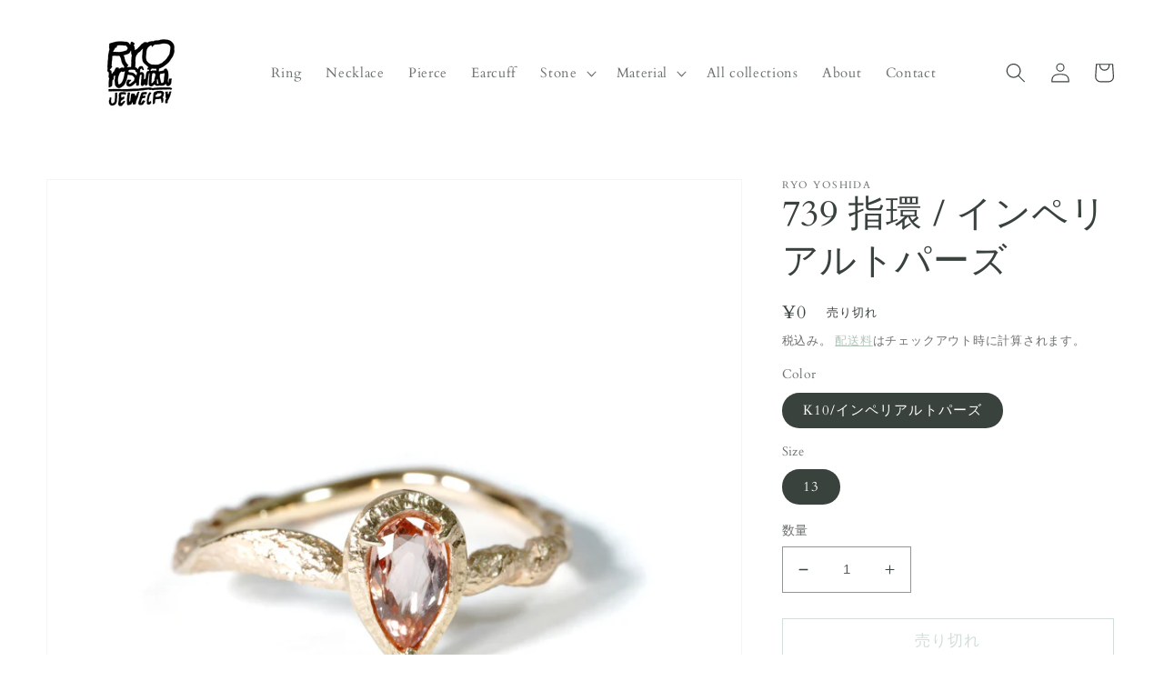

--- FILE ---
content_type: text/html; charset=utf-8
request_url: https://ryoyoshida.com/products/739
body_size: 27170
content:
<!doctype html>
<html class="no-js" lang="ja">
  <head>
    <!-- Global site tag (gtag.js) - Google Analytics -->
<script async src="https://www.googletagmanager.com/gtag/js?id=UA-228586250-1"></script>
<script>
  window.dataLayer = window.dataLayer || [];
  function gtag(){dataLayer.push(arguments);}
  gtag('js', new Date());

  gtag('config', 'UA-228586250-1');
</script>

    <meta charset="utf-8">
    <meta http-equiv="X-UA-Compatible" content="IE=edge">
    <meta name="viewport" content="width=device-width,initial-scale=1">
    <meta name="theme-color" content="">
    <link rel="canonical" href="https://ryoyoshida.com/products/739">
    <link rel="preconnect" href="https://cdn.shopify.com" crossorigin><link rel="icon" type="image/png" href="//ryoyoshida.com/cdn/shop/files/ryoyoshidafv.jpg?crop=center&height=32&v=1649740175&width=32"><link rel="preconnect" href="https://fonts.shopifycdn.com" crossorigin><title>
      739 指環 / インペリアルトパーズ
 &ndash; ryoyoshida</title>

    
      <meta name="description" content="品番 : 739 素材 : K10/インペリアルトパーズ 地金 : マット仕上げ サイズ : 13産地 : ブラジル">
    

    

<meta property="og:site_name" content="ryoyoshida">
<meta property="og:url" content="https://ryoyoshida.com/products/739">
<meta property="og:title" content="739 指環 / インペリアルトパーズ">
<meta property="og:type" content="product">
<meta property="og:description" content="品番 : 739 素材 : K10/インペリアルトパーズ 地金 : マット仕上げ サイズ : 13産地 : ブラジル"><meta property="og:image" content="http://ryoyoshida.com/cdn/shop/products/S6400178.jpg?v=1664949743">
  <meta property="og:image:secure_url" content="https://ryoyoshida.com/cdn/shop/products/S6400178.jpg?v=1664949743">
  <meta property="og:image:width" content="2133">
  <meta property="og:image:height" content="2133"><meta property="og:price:amount" content="0">
  <meta property="og:price:currency" content="JPY"><meta name="twitter:site" content="@RyoYoshida12"><meta name="twitter:card" content="summary_large_image">
<meta name="twitter:title" content="739 指環 / インペリアルトパーズ">
<meta name="twitter:description" content="品番 : 739 素材 : K10/インペリアルトパーズ 地金 : マット仕上げ サイズ : 13産地 : ブラジル">


    <script src="//ryoyoshida.com/cdn/shop/t/27/assets/global.js?v=135116476141006970691682757137" defer="defer"></script>
    <script>window.performance && window.performance.mark && window.performance.mark('shopify.content_for_header.start');</script><meta name="facebook-domain-verification" content="kis0ho64ngfq161o6bvryj7tcboowt">
<meta id="shopify-digital-wallet" name="shopify-digital-wallet" content="/63457820915/digital_wallets/dialog">
<meta name="shopify-checkout-api-token" content="b935be7ab343ce57613a46f9760f123e">
<meta id="in-context-paypal-metadata" data-shop-id="63457820915" data-venmo-supported="false" data-environment="production" data-locale="ja_JP" data-paypal-v4="true" data-currency="JPY">
<link rel="alternate" hreflang="x-default" href="https://ryoyoshida.com/products/739">
<link rel="alternate" hreflang="ja" href="https://ryoyoshida.com/products/739">
<link rel="alternate" hreflang="en" href="https://ryoyoshida.com/en/products/739">
<link rel="alternate" type="application/json+oembed" href="https://ryoyoshida.com/products/739.oembed">
<script async="async" src="/checkouts/internal/preloads.js?locale=ja-JP"></script>
<link rel="preconnect" href="https://shop.app" crossorigin="anonymous">
<script async="async" src="https://shop.app/checkouts/internal/preloads.js?locale=ja-JP&shop_id=63457820915" crossorigin="anonymous"></script>
<script id="apple-pay-shop-capabilities" type="application/json">{"shopId":63457820915,"countryCode":"JP","currencyCode":"JPY","merchantCapabilities":["supports3DS"],"merchantId":"gid:\/\/shopify\/Shop\/63457820915","merchantName":"ryoyoshida","requiredBillingContactFields":["postalAddress","email"],"requiredShippingContactFields":["postalAddress","email"],"shippingType":"shipping","supportedNetworks":["visa","masterCard","amex","jcb","discover"],"total":{"type":"pending","label":"ryoyoshida","amount":"1.00"},"shopifyPaymentsEnabled":true,"supportsSubscriptions":true}</script>
<script id="shopify-features" type="application/json">{"accessToken":"b935be7ab343ce57613a46f9760f123e","betas":["rich-media-storefront-analytics"],"domain":"ryoyoshida.com","predictiveSearch":false,"shopId":63457820915,"locale":"ja"}</script>
<script>var Shopify = Shopify || {};
Shopify.shop = "ryoyoshida.myshopify.com";
Shopify.locale = "ja";
Shopify.currency = {"active":"JPY","rate":"1.0"};
Shopify.country = "JP";
Shopify.theme = {"name":"Ryo yoshida -0429-","id":137023127795,"schema_name":"Dawn","schema_version":"4.0.0","theme_store_id":887,"role":"main"};
Shopify.theme.handle = "null";
Shopify.theme.style = {"id":null,"handle":null};
Shopify.cdnHost = "ryoyoshida.com/cdn";
Shopify.routes = Shopify.routes || {};
Shopify.routes.root = "/";</script>
<script type="module">!function(o){(o.Shopify=o.Shopify||{}).modules=!0}(window);</script>
<script>!function(o){function n(){var o=[];function n(){o.push(Array.prototype.slice.apply(arguments))}return n.q=o,n}var t=o.Shopify=o.Shopify||{};t.loadFeatures=n(),t.autoloadFeatures=n()}(window);</script>
<script>
  window.ShopifyPay = window.ShopifyPay || {};
  window.ShopifyPay.apiHost = "shop.app\/pay";
  window.ShopifyPay.redirectState = null;
</script>
<script id="shop-js-analytics" type="application/json">{"pageType":"product"}</script>
<script defer="defer" async type="module" src="//ryoyoshida.com/cdn/shopifycloud/shop-js/modules/v2/client.init-shop-cart-sync_0MstufBG.ja.esm.js"></script>
<script defer="defer" async type="module" src="//ryoyoshida.com/cdn/shopifycloud/shop-js/modules/v2/chunk.common_jll-23Z1.esm.js"></script>
<script defer="defer" async type="module" src="//ryoyoshida.com/cdn/shopifycloud/shop-js/modules/v2/chunk.modal_HXih6-AF.esm.js"></script>
<script type="module">
  await import("//ryoyoshida.com/cdn/shopifycloud/shop-js/modules/v2/client.init-shop-cart-sync_0MstufBG.ja.esm.js");
await import("//ryoyoshida.com/cdn/shopifycloud/shop-js/modules/v2/chunk.common_jll-23Z1.esm.js");
await import("//ryoyoshida.com/cdn/shopifycloud/shop-js/modules/v2/chunk.modal_HXih6-AF.esm.js");

  window.Shopify.SignInWithShop?.initShopCartSync?.({"fedCMEnabled":true,"windoidEnabled":true});

</script>
<script>
  window.Shopify = window.Shopify || {};
  if (!window.Shopify.featureAssets) window.Shopify.featureAssets = {};
  window.Shopify.featureAssets['shop-js'] = {"shop-cart-sync":["modules/v2/client.shop-cart-sync_DN7iwvRY.ja.esm.js","modules/v2/chunk.common_jll-23Z1.esm.js","modules/v2/chunk.modal_HXih6-AF.esm.js"],"init-fed-cm":["modules/v2/client.init-fed-cm_DmZOWWut.ja.esm.js","modules/v2/chunk.common_jll-23Z1.esm.js","modules/v2/chunk.modal_HXih6-AF.esm.js"],"shop-cash-offers":["modules/v2/client.shop-cash-offers_HFfvn_Gz.ja.esm.js","modules/v2/chunk.common_jll-23Z1.esm.js","modules/v2/chunk.modal_HXih6-AF.esm.js"],"shop-login-button":["modules/v2/client.shop-login-button_BVN3pvk0.ja.esm.js","modules/v2/chunk.common_jll-23Z1.esm.js","modules/v2/chunk.modal_HXih6-AF.esm.js"],"pay-button":["modules/v2/client.pay-button_CyS_4GVi.ja.esm.js","modules/v2/chunk.common_jll-23Z1.esm.js","modules/v2/chunk.modal_HXih6-AF.esm.js"],"shop-button":["modules/v2/client.shop-button_zh22db91.ja.esm.js","modules/v2/chunk.common_jll-23Z1.esm.js","modules/v2/chunk.modal_HXih6-AF.esm.js"],"avatar":["modules/v2/client.avatar_BTnouDA3.ja.esm.js"],"init-windoid":["modules/v2/client.init-windoid_BlVJIuJ5.ja.esm.js","modules/v2/chunk.common_jll-23Z1.esm.js","modules/v2/chunk.modal_HXih6-AF.esm.js"],"init-shop-for-new-customer-accounts":["modules/v2/client.init-shop-for-new-customer-accounts_BqzwtUK7.ja.esm.js","modules/v2/client.shop-login-button_BVN3pvk0.ja.esm.js","modules/v2/chunk.common_jll-23Z1.esm.js","modules/v2/chunk.modal_HXih6-AF.esm.js"],"init-shop-email-lookup-coordinator":["modules/v2/client.init-shop-email-lookup-coordinator_DKDv3hKi.ja.esm.js","modules/v2/chunk.common_jll-23Z1.esm.js","modules/v2/chunk.modal_HXih6-AF.esm.js"],"init-shop-cart-sync":["modules/v2/client.init-shop-cart-sync_0MstufBG.ja.esm.js","modules/v2/chunk.common_jll-23Z1.esm.js","modules/v2/chunk.modal_HXih6-AF.esm.js"],"shop-toast-manager":["modules/v2/client.shop-toast-manager_BkVvTGW3.ja.esm.js","modules/v2/chunk.common_jll-23Z1.esm.js","modules/v2/chunk.modal_HXih6-AF.esm.js"],"init-customer-accounts":["modules/v2/client.init-customer-accounts_CZbUHFPX.ja.esm.js","modules/v2/client.shop-login-button_BVN3pvk0.ja.esm.js","modules/v2/chunk.common_jll-23Z1.esm.js","modules/v2/chunk.modal_HXih6-AF.esm.js"],"init-customer-accounts-sign-up":["modules/v2/client.init-customer-accounts-sign-up_C0QA8nCd.ja.esm.js","modules/v2/client.shop-login-button_BVN3pvk0.ja.esm.js","modules/v2/chunk.common_jll-23Z1.esm.js","modules/v2/chunk.modal_HXih6-AF.esm.js"],"shop-follow-button":["modules/v2/client.shop-follow-button_CSkbpFfm.ja.esm.js","modules/v2/chunk.common_jll-23Z1.esm.js","modules/v2/chunk.modal_HXih6-AF.esm.js"],"checkout-modal":["modules/v2/client.checkout-modal_rYdHFJTE.ja.esm.js","modules/v2/chunk.common_jll-23Z1.esm.js","modules/v2/chunk.modal_HXih6-AF.esm.js"],"shop-login":["modules/v2/client.shop-login_DeXIozZF.ja.esm.js","modules/v2/chunk.common_jll-23Z1.esm.js","modules/v2/chunk.modal_HXih6-AF.esm.js"],"lead-capture":["modules/v2/client.lead-capture_DGEoeVgo.ja.esm.js","modules/v2/chunk.common_jll-23Z1.esm.js","modules/v2/chunk.modal_HXih6-AF.esm.js"],"payment-terms":["modules/v2/client.payment-terms_BXPcfuME.ja.esm.js","modules/v2/chunk.common_jll-23Z1.esm.js","modules/v2/chunk.modal_HXih6-AF.esm.js"]};
</script>
<script id="__st">var __st={"a":63457820915,"offset":32400,"reqid":"d9bb7e26-c094-4392-9f0c-6400b90d27fb-1769360636","pageurl":"ryoyoshida.com\/products\/739","u":"9c589d9463d9","p":"product","rtyp":"product","rid":7855070871795};</script>
<script>window.ShopifyPaypalV4VisibilityTracking = true;</script>
<script id="captcha-bootstrap">!function(){'use strict';const t='contact',e='account',n='new_comment',o=[[t,t],['blogs',n],['comments',n],[t,'customer']],c=[[e,'customer_login'],[e,'guest_login'],[e,'recover_customer_password'],[e,'create_customer']],r=t=>t.map((([t,e])=>`form[action*='/${t}']:not([data-nocaptcha='true']) input[name='form_type'][value='${e}']`)).join(','),a=t=>()=>t?[...document.querySelectorAll(t)].map((t=>t.form)):[];function s(){const t=[...o],e=r(t);return a(e)}const i='password',u='form_key',d=['recaptcha-v3-token','g-recaptcha-response','h-captcha-response',i],f=()=>{try{return window.sessionStorage}catch{return}},m='__shopify_v',_=t=>t.elements[u];function p(t,e,n=!1){try{const o=window.sessionStorage,c=JSON.parse(o.getItem(e)),{data:r}=function(t){const{data:e,action:n}=t;return t[m]||n?{data:e,action:n}:{data:t,action:n}}(c);for(const[e,n]of Object.entries(r))t.elements[e]&&(t.elements[e].value=n);n&&o.removeItem(e)}catch(o){console.error('form repopulation failed',{error:o})}}const l='form_type',E='cptcha';function T(t){t.dataset[E]=!0}const w=window,h=w.document,L='Shopify',v='ce_forms',y='captcha';let A=!1;((t,e)=>{const n=(g='f06e6c50-85a8-45c8-87d0-21a2b65856fe',I='https://cdn.shopify.com/shopifycloud/storefront-forms-hcaptcha/ce_storefront_forms_captcha_hcaptcha.v1.5.2.iife.js',D={infoText:'hCaptchaによる保護',privacyText:'プライバシー',termsText:'利用規約'},(t,e,n)=>{const o=w[L][v],c=o.bindForm;if(c)return c(t,g,e,D).then(n);var r;o.q.push([[t,g,e,D],n]),r=I,A||(h.body.append(Object.assign(h.createElement('script'),{id:'captcha-provider',async:!0,src:r})),A=!0)});var g,I,D;w[L]=w[L]||{},w[L][v]=w[L][v]||{},w[L][v].q=[],w[L][y]=w[L][y]||{},w[L][y].protect=function(t,e){n(t,void 0,e),T(t)},Object.freeze(w[L][y]),function(t,e,n,w,h,L){const[v,y,A,g]=function(t,e,n){const i=e?o:[],u=t?c:[],d=[...i,...u],f=r(d),m=r(i),_=r(d.filter((([t,e])=>n.includes(e))));return[a(f),a(m),a(_),s()]}(w,h,L),I=t=>{const e=t.target;return e instanceof HTMLFormElement?e:e&&e.form},D=t=>v().includes(t);t.addEventListener('submit',(t=>{const e=I(t);if(!e)return;const n=D(e)&&!e.dataset.hcaptchaBound&&!e.dataset.recaptchaBound,o=_(e),c=g().includes(e)&&(!o||!o.value);(n||c)&&t.preventDefault(),c&&!n&&(function(t){try{if(!f())return;!function(t){const e=f();if(!e)return;const n=_(t);if(!n)return;const o=n.value;o&&e.removeItem(o)}(t);const e=Array.from(Array(32),(()=>Math.random().toString(36)[2])).join('');!function(t,e){_(t)||t.append(Object.assign(document.createElement('input'),{type:'hidden',name:u})),t.elements[u].value=e}(t,e),function(t,e){const n=f();if(!n)return;const o=[...t.querySelectorAll(`input[type='${i}']`)].map((({name:t})=>t)),c=[...d,...o],r={};for(const[a,s]of new FormData(t).entries())c.includes(a)||(r[a]=s);n.setItem(e,JSON.stringify({[m]:1,action:t.action,data:r}))}(t,e)}catch(e){console.error('failed to persist form',e)}}(e),e.submit())}));const S=(t,e)=>{t&&!t.dataset[E]&&(n(t,e.some((e=>e===t))),T(t))};for(const o of['focusin','change'])t.addEventListener(o,(t=>{const e=I(t);D(e)&&S(e,y())}));const B=e.get('form_key'),M=e.get(l),P=B&&M;t.addEventListener('DOMContentLoaded',(()=>{const t=y();if(P)for(const e of t)e.elements[l].value===M&&p(e,B);[...new Set([...A(),...v().filter((t=>'true'===t.dataset.shopifyCaptcha))])].forEach((e=>S(e,t)))}))}(h,new URLSearchParams(w.location.search),n,t,e,['guest_login'])})(!0,!0)}();</script>
<script integrity="sha256-4kQ18oKyAcykRKYeNunJcIwy7WH5gtpwJnB7kiuLZ1E=" data-source-attribution="shopify.loadfeatures" defer="defer" src="//ryoyoshida.com/cdn/shopifycloud/storefront/assets/storefront/load_feature-a0a9edcb.js" crossorigin="anonymous"></script>
<script crossorigin="anonymous" defer="defer" src="//ryoyoshida.com/cdn/shopifycloud/storefront/assets/shopify_pay/storefront-65b4c6d7.js?v=20250812"></script>
<script data-source-attribution="shopify.dynamic_checkout.dynamic.init">var Shopify=Shopify||{};Shopify.PaymentButton=Shopify.PaymentButton||{isStorefrontPortableWallets:!0,init:function(){window.Shopify.PaymentButton.init=function(){};var t=document.createElement("script");t.src="https://ryoyoshida.com/cdn/shopifycloud/portable-wallets/latest/portable-wallets.ja.js",t.type="module",document.head.appendChild(t)}};
</script>
<script data-source-attribution="shopify.dynamic_checkout.buyer_consent">
  function portableWalletsHideBuyerConsent(e){var t=document.getElementById("shopify-buyer-consent"),n=document.getElementById("shopify-subscription-policy-button");t&&n&&(t.classList.add("hidden"),t.setAttribute("aria-hidden","true"),n.removeEventListener("click",e))}function portableWalletsShowBuyerConsent(e){var t=document.getElementById("shopify-buyer-consent"),n=document.getElementById("shopify-subscription-policy-button");t&&n&&(t.classList.remove("hidden"),t.removeAttribute("aria-hidden"),n.addEventListener("click",e))}window.Shopify?.PaymentButton&&(window.Shopify.PaymentButton.hideBuyerConsent=portableWalletsHideBuyerConsent,window.Shopify.PaymentButton.showBuyerConsent=portableWalletsShowBuyerConsent);
</script>
<script>
  function portableWalletsCleanup(e){e&&e.src&&console.error("Failed to load portable wallets script "+e.src);var t=document.querySelectorAll("shopify-accelerated-checkout .shopify-payment-button__skeleton, shopify-accelerated-checkout-cart .wallet-cart-button__skeleton"),e=document.getElementById("shopify-buyer-consent");for(let e=0;e<t.length;e++)t[e].remove();e&&e.remove()}function portableWalletsNotLoadedAsModule(e){e instanceof ErrorEvent&&"string"==typeof e.message&&e.message.includes("import.meta")&&"string"==typeof e.filename&&e.filename.includes("portable-wallets")&&(window.removeEventListener("error",portableWalletsNotLoadedAsModule),window.Shopify.PaymentButton.failedToLoad=e,"loading"===document.readyState?document.addEventListener("DOMContentLoaded",window.Shopify.PaymentButton.init):window.Shopify.PaymentButton.init())}window.addEventListener("error",portableWalletsNotLoadedAsModule);
</script>

<script type="module" src="https://ryoyoshida.com/cdn/shopifycloud/portable-wallets/latest/portable-wallets.ja.js" onError="portableWalletsCleanup(this)" crossorigin="anonymous"></script>
<script nomodule>
  document.addEventListener("DOMContentLoaded", portableWalletsCleanup);
</script>

<link id="shopify-accelerated-checkout-styles" rel="stylesheet" media="screen" href="https://ryoyoshida.com/cdn/shopifycloud/portable-wallets/latest/accelerated-checkout-backwards-compat.css" crossorigin="anonymous">
<style id="shopify-accelerated-checkout-cart">
        #shopify-buyer-consent {
  margin-top: 1em;
  display: inline-block;
  width: 100%;
}

#shopify-buyer-consent.hidden {
  display: none;
}

#shopify-subscription-policy-button {
  background: none;
  border: none;
  padding: 0;
  text-decoration: underline;
  font-size: inherit;
  cursor: pointer;
}

#shopify-subscription-policy-button::before {
  box-shadow: none;
}

      </style>
<script id="sections-script" data-sections="main-product,product-recommendations,header,footer" defer="defer" src="//ryoyoshida.com/cdn/shop/t/27/compiled_assets/scripts.js?v=344"></script>
<script>window.performance && window.performance.mark && window.performance.mark('shopify.content_for_header.end');</script>


    <style data-shopify>
      @font-face {
  font-family: Cardo;
  font-weight: 400;
  font-style: normal;
  font-display: swap;
  src: url("//ryoyoshida.com/cdn/fonts/cardo/cardo_n4.8d7bdd0369840597cbb62dc8a447619701d8d34a.woff2") format("woff2"),
       url("//ryoyoshida.com/cdn/fonts/cardo/cardo_n4.23b63d1eff80cb5da813c4cccb6427058253ce24.woff") format("woff");
}

      @font-face {
  font-family: Cardo;
  font-weight: 700;
  font-style: normal;
  font-display: swap;
  src: url("//ryoyoshida.com/cdn/fonts/cardo/cardo_n7.d1764502b55968f897125797ed59f6abd5dc8593.woff2") format("woff2"),
       url("//ryoyoshida.com/cdn/fonts/cardo/cardo_n7.b5d64d4147ade913d679fed9918dc44cbe8121d2.woff") format("woff");
}

      @font-face {
  font-family: Cardo;
  font-weight: 400;
  font-style: italic;
  font-display: swap;
  src: url("//ryoyoshida.com/cdn/fonts/cardo/cardo_i4.0e32d2e32a36e77888e9a063b238f6034ace33a8.woff2") format("woff2"),
       url("//ryoyoshida.com/cdn/fonts/cardo/cardo_i4.40eb4278c959c5ae2eecf636849faa186b42d298.woff") format("woff");
}

      
      @font-face {
  font-family: Cardo;
  font-weight: 400;
  font-style: normal;
  font-display: swap;
  src: url("//ryoyoshida.com/cdn/fonts/cardo/cardo_n4.8d7bdd0369840597cbb62dc8a447619701d8d34a.woff2") format("woff2"),
       url("//ryoyoshida.com/cdn/fonts/cardo/cardo_n4.23b63d1eff80cb5da813c4cccb6427058253ce24.woff") format("woff");
}


      :root {
        --font-body-family: Cardo, serif;
        --font-body-style: normal;
        --font-body-weight: 400;

        --font-heading-family: Cardo, serif;
        --font-heading-style: normal;
        --font-heading-weight: 400;

        --font-body-scale: 1.1;
        --font-heading-scale: 0.9090909090909091;

        --color-base-text: 57, 66, 61;
        --color-shadow: 57, 66, 61;
        --color-base-background-1: 255, 255, 255;
        --color-base-background-2: 255, 255, 255;
        --color-base-solid-button-labels: 255, 255, 255;
        --color-base-outline-button-labels: 165, 188, 174;
        --color-base-accent-1: 165, 188, 174;
        --color-base-accent-2: 165, 188, 174;
        --payment-terms-background-color: #ffffff;

        --gradient-base-background-1: #ffffff;
        --gradient-base-background-2: #ffffff;
        --gradient-base-accent-1: #a5bcae;
        --gradient-base-accent-2: #a5bcae;

        --media-padding: px;
        --media-border-opacity: 0.05;
        --media-border-width: 1px;
        --media-radius: 0px;
        --media-shadow-opacity: 0.0;
        --media-shadow-horizontal-offset: 0px;
        --media-shadow-vertical-offset: 4px;
        --media-shadow-blur-radius: 5px;

        --page-width: 120rem;
        --page-width-margin: 0rem;

        --card-image-padding: 0.0rem;
        --card-corner-radius: 0.0rem;
        --card-text-alignment: left;
        --card-border-width: 0.0rem;
        --card-border-opacity: 0.1;
        --card-shadow-opacity: 0.0;
        --card-shadow-horizontal-offset: 0.0rem;
        --card-shadow-vertical-offset: 0.4rem;
        --card-shadow-blur-radius: 0.5rem;

        --badge-corner-radius: 4.0rem;

        --popup-border-width: 1px;
        --popup-border-opacity: 0.1;
        --popup-corner-radius: 0px;
        --popup-shadow-opacity: 0.0;
        --popup-shadow-horizontal-offset: 0px;
        --popup-shadow-vertical-offset: 4px;
        --popup-shadow-blur-radius: 5px;

        --drawer-border-width: 1px;
        --drawer-border-opacity: 0.1;
        --drawer-shadow-opacity: 0.0;
        --drawer-shadow-horizontal-offset: 0px;
        --drawer-shadow-vertical-offset: 4px;
        --drawer-shadow-blur-radius: 5px;

        --spacing-sections-desktop: 0px;
        --spacing-sections-mobile: 0px;

        --grid-desktop-vertical-spacing: 8px;
        --grid-desktop-horizontal-spacing: 8px;
        --grid-mobile-vertical-spacing: 4px;
        --grid-mobile-horizontal-spacing: 4px;

        --text-boxes-border-opacity: 0.1;
        --text-boxes-border-width: 0px;
        --text-boxes-radius: 0px;
        --text-boxes-shadow-opacity: 0.0;
        --text-boxes-shadow-horizontal-offset: 0px;
        --text-boxes-shadow-vertical-offset: 4px;
        --text-boxes-shadow-blur-radius: 5px;

        --buttons-radius: 0px;
        --buttons-radius-outset: 0px;
        --buttons-border-width: 1px;
        --buttons-border-opacity: 1.0;
        --buttons-shadow-opacity: 0.0;
        --buttons-shadow-horizontal-offset: 0px;
        --buttons-shadow-vertical-offset: 4px;
        --buttons-shadow-blur-radius: 5px;
        --buttons-border-offset: 0px;

        --inputs-radius: 0px;
        --inputs-border-width: 1px;
        --inputs-border-opacity: 0.55;
        --inputs-shadow-opacity: 0.0;
        --inputs-shadow-horizontal-offset: 0px;
        --inputs-margin-offset: 0px;
        --inputs-shadow-vertical-offset: 4px;
        --inputs-shadow-blur-radius: 5px;
        --inputs-radius-outset: 0px;

        --variant-pills-radius: 40px;
        --variant-pills-border-width: 1px;
        --variant-pills-border-opacity: 0.55;
        --variant-pills-shadow-opacity: 0.0;
        --variant-pills-shadow-horizontal-offset: 0px;
        --variant-pills-shadow-vertical-offset: 4px;
        --variant-pills-shadow-blur-radius: 5px;
      }

      *,
      *::before,
      *::after {
        box-sizing: inherit;
      }

      html {
        box-sizing: border-box;
        font-size: calc(var(--font-body-scale) * 62.5%);
        height: 100%;
      }

      body {
        display: grid;
        grid-template-rows: auto auto 1fr auto;
        grid-template-columns: 100%;
        min-height: 100%;
        margin: 0;
        font-size: 1.5rem;
        letter-spacing: 0.06rem;
        line-height: calc(1 + 0.8 / var(--font-body-scale));
        font-family: var(--font-body-family);
        font-style: var(--font-body-style);
        font-weight: var(--font-body-weight);
      }

      @media screen and (min-width: 750px) {
        body {
          font-size: 1.6rem;
        }
      }
    </style>

    <link href="//ryoyoshida.com/cdn/shop/t/27/assets/base.css?v=144997082486365258741682757137" rel="stylesheet" type="text/css" media="all" />
<link rel="preload" as="font" href="//ryoyoshida.com/cdn/fonts/cardo/cardo_n4.8d7bdd0369840597cbb62dc8a447619701d8d34a.woff2" type="font/woff2" crossorigin><link rel="preload" as="font" href="//ryoyoshida.com/cdn/fonts/cardo/cardo_n4.8d7bdd0369840597cbb62dc8a447619701d8d34a.woff2" type="font/woff2" crossorigin><link rel="stylesheet" href="//ryoyoshida.com/cdn/shop/t/27/assets/component-predictive-search.css?v=165644661289088488651682757137" media="print" onload="this.media='all'"><script>document.documentElement.className = document.documentElement.className.replace('no-js', 'js');
    if (Shopify.designMode) {
      document.documentElement.classList.add('shopify-design-mode');
    }
    </script>
  <link href="https://monorail-edge.shopifysvc.com" rel="dns-prefetch">
<script>(function(){if ("sendBeacon" in navigator && "performance" in window) {try {var session_token_from_headers = performance.getEntriesByType('navigation')[0].serverTiming.find(x => x.name == '_s').description;} catch {var session_token_from_headers = undefined;}var session_cookie_matches = document.cookie.match(/_shopify_s=([^;]*)/);var session_token_from_cookie = session_cookie_matches && session_cookie_matches.length === 2 ? session_cookie_matches[1] : "";var session_token = session_token_from_headers || session_token_from_cookie || "";function handle_abandonment_event(e) {var entries = performance.getEntries().filter(function(entry) {return /monorail-edge.shopifysvc.com/.test(entry.name);});if (!window.abandonment_tracked && entries.length === 0) {window.abandonment_tracked = true;var currentMs = Date.now();var navigation_start = performance.timing.navigationStart;var payload = {shop_id: 63457820915,url: window.location.href,navigation_start,duration: currentMs - navigation_start,session_token,page_type: "product"};window.navigator.sendBeacon("https://monorail-edge.shopifysvc.com/v1/produce", JSON.stringify({schema_id: "online_store_buyer_site_abandonment/1.1",payload: payload,metadata: {event_created_at_ms: currentMs,event_sent_at_ms: currentMs}}));}}window.addEventListener('pagehide', handle_abandonment_event);}}());</script>
<script id="web-pixels-manager-setup">(function e(e,d,r,n,o){if(void 0===o&&(o={}),!Boolean(null===(a=null===(i=window.Shopify)||void 0===i?void 0:i.analytics)||void 0===a?void 0:a.replayQueue)){var i,a;window.Shopify=window.Shopify||{};var t=window.Shopify;t.analytics=t.analytics||{};var s=t.analytics;s.replayQueue=[],s.publish=function(e,d,r){return s.replayQueue.push([e,d,r]),!0};try{self.performance.mark("wpm:start")}catch(e){}var l=function(){var e={modern:/Edge?\/(1{2}[4-9]|1[2-9]\d|[2-9]\d{2}|\d{4,})\.\d+(\.\d+|)|Firefox\/(1{2}[4-9]|1[2-9]\d|[2-9]\d{2}|\d{4,})\.\d+(\.\d+|)|Chrom(ium|e)\/(9{2}|\d{3,})\.\d+(\.\d+|)|(Maci|X1{2}).+ Version\/(15\.\d+|(1[6-9]|[2-9]\d|\d{3,})\.\d+)([,.]\d+|)( \(\w+\)|)( Mobile\/\w+|) Safari\/|Chrome.+OPR\/(9{2}|\d{3,})\.\d+\.\d+|(CPU[ +]OS|iPhone[ +]OS|CPU[ +]iPhone|CPU IPhone OS|CPU iPad OS)[ +]+(15[._]\d+|(1[6-9]|[2-9]\d|\d{3,})[._]\d+)([._]\d+|)|Android:?[ /-](13[3-9]|1[4-9]\d|[2-9]\d{2}|\d{4,})(\.\d+|)(\.\d+|)|Android.+Firefox\/(13[5-9]|1[4-9]\d|[2-9]\d{2}|\d{4,})\.\d+(\.\d+|)|Android.+Chrom(ium|e)\/(13[3-9]|1[4-9]\d|[2-9]\d{2}|\d{4,})\.\d+(\.\d+|)|SamsungBrowser\/([2-9]\d|\d{3,})\.\d+/,legacy:/Edge?\/(1[6-9]|[2-9]\d|\d{3,})\.\d+(\.\d+|)|Firefox\/(5[4-9]|[6-9]\d|\d{3,})\.\d+(\.\d+|)|Chrom(ium|e)\/(5[1-9]|[6-9]\d|\d{3,})\.\d+(\.\d+|)([\d.]+$|.*Safari\/(?![\d.]+ Edge\/[\d.]+$))|(Maci|X1{2}).+ Version\/(10\.\d+|(1[1-9]|[2-9]\d|\d{3,})\.\d+)([,.]\d+|)( \(\w+\)|)( Mobile\/\w+|) Safari\/|Chrome.+OPR\/(3[89]|[4-9]\d|\d{3,})\.\d+\.\d+|(CPU[ +]OS|iPhone[ +]OS|CPU[ +]iPhone|CPU IPhone OS|CPU iPad OS)[ +]+(10[._]\d+|(1[1-9]|[2-9]\d|\d{3,})[._]\d+)([._]\d+|)|Android:?[ /-](13[3-9]|1[4-9]\d|[2-9]\d{2}|\d{4,})(\.\d+|)(\.\d+|)|Mobile Safari.+OPR\/([89]\d|\d{3,})\.\d+\.\d+|Android.+Firefox\/(13[5-9]|1[4-9]\d|[2-9]\d{2}|\d{4,})\.\d+(\.\d+|)|Android.+Chrom(ium|e)\/(13[3-9]|1[4-9]\d|[2-9]\d{2}|\d{4,})\.\d+(\.\d+|)|Android.+(UC? ?Browser|UCWEB|U3)[ /]?(15\.([5-9]|\d{2,})|(1[6-9]|[2-9]\d|\d{3,})\.\d+)\.\d+|SamsungBrowser\/(5\.\d+|([6-9]|\d{2,})\.\d+)|Android.+MQ{2}Browser\/(14(\.(9|\d{2,})|)|(1[5-9]|[2-9]\d|\d{3,})(\.\d+|))(\.\d+|)|K[Aa][Ii]OS\/(3\.\d+|([4-9]|\d{2,})\.\d+)(\.\d+|)/},d=e.modern,r=e.legacy,n=navigator.userAgent;return n.match(d)?"modern":n.match(r)?"legacy":"unknown"}(),u="modern"===l?"modern":"legacy",c=(null!=n?n:{modern:"",legacy:""})[u],f=function(e){return[e.baseUrl,"/wpm","/b",e.hashVersion,"modern"===e.buildTarget?"m":"l",".js"].join("")}({baseUrl:d,hashVersion:r,buildTarget:u}),m=function(e){var d=e.version,r=e.bundleTarget,n=e.surface,o=e.pageUrl,i=e.monorailEndpoint;return{emit:function(e){var a=e.status,t=e.errorMsg,s=(new Date).getTime(),l=JSON.stringify({metadata:{event_sent_at_ms:s},events:[{schema_id:"web_pixels_manager_load/3.1",payload:{version:d,bundle_target:r,page_url:o,status:a,surface:n,error_msg:t},metadata:{event_created_at_ms:s}}]});if(!i)return console&&console.warn&&console.warn("[Web Pixels Manager] No Monorail endpoint provided, skipping logging."),!1;try{return self.navigator.sendBeacon.bind(self.navigator)(i,l)}catch(e){}var u=new XMLHttpRequest;try{return u.open("POST",i,!0),u.setRequestHeader("Content-Type","text/plain"),u.send(l),!0}catch(e){return console&&console.warn&&console.warn("[Web Pixels Manager] Got an unhandled error while logging to Monorail."),!1}}}}({version:r,bundleTarget:l,surface:e.surface,pageUrl:self.location.href,monorailEndpoint:e.monorailEndpoint});try{o.browserTarget=l,function(e){var d=e.src,r=e.async,n=void 0===r||r,o=e.onload,i=e.onerror,a=e.sri,t=e.scriptDataAttributes,s=void 0===t?{}:t,l=document.createElement("script"),u=document.querySelector("head"),c=document.querySelector("body");if(l.async=n,l.src=d,a&&(l.integrity=a,l.crossOrigin="anonymous"),s)for(var f in s)if(Object.prototype.hasOwnProperty.call(s,f))try{l.dataset[f]=s[f]}catch(e){}if(o&&l.addEventListener("load",o),i&&l.addEventListener("error",i),u)u.appendChild(l);else{if(!c)throw new Error("Did not find a head or body element to append the script");c.appendChild(l)}}({src:f,async:!0,onload:function(){if(!function(){var e,d;return Boolean(null===(d=null===(e=window.Shopify)||void 0===e?void 0:e.analytics)||void 0===d?void 0:d.initialized)}()){var d=window.webPixelsManager.init(e)||void 0;if(d){var r=window.Shopify.analytics;r.replayQueue.forEach((function(e){var r=e[0],n=e[1],o=e[2];d.publishCustomEvent(r,n,o)})),r.replayQueue=[],r.publish=d.publishCustomEvent,r.visitor=d.visitor,r.initialized=!0}}},onerror:function(){return m.emit({status:"failed",errorMsg:"".concat(f," has failed to load")})},sri:function(e){var d=/^sha384-[A-Za-z0-9+/=]+$/;return"string"==typeof e&&d.test(e)}(c)?c:"",scriptDataAttributes:o}),m.emit({status:"loading"})}catch(e){m.emit({status:"failed",errorMsg:(null==e?void 0:e.message)||"Unknown error"})}}})({shopId: 63457820915,storefrontBaseUrl: "https://ryoyoshida.com",extensionsBaseUrl: "https://extensions.shopifycdn.com/cdn/shopifycloud/web-pixels-manager",monorailEndpoint: "https://monorail-edge.shopifysvc.com/unstable/produce_batch",surface: "storefront-renderer",enabledBetaFlags: ["2dca8a86"],webPixelsConfigList: [{"id":"215679219","configuration":"{\"pixel_id\":\"1620337411671955\",\"pixel_type\":\"facebook_pixel\",\"metaapp_system_user_token\":\"-\"}","eventPayloadVersion":"v1","runtimeContext":"OPEN","scriptVersion":"ca16bc87fe92b6042fbaa3acc2fbdaa6","type":"APP","apiClientId":2329312,"privacyPurposes":["ANALYTICS","MARKETING","SALE_OF_DATA"],"dataSharingAdjustments":{"protectedCustomerApprovalScopes":["read_customer_address","read_customer_email","read_customer_name","read_customer_personal_data","read_customer_phone"]}},{"id":"82739443","eventPayloadVersion":"v1","runtimeContext":"LAX","scriptVersion":"1","type":"CUSTOM","privacyPurposes":["ANALYTICS"],"name":"Google Analytics tag (migrated)"},{"id":"shopify-app-pixel","configuration":"{}","eventPayloadVersion":"v1","runtimeContext":"STRICT","scriptVersion":"0450","apiClientId":"shopify-pixel","type":"APP","privacyPurposes":["ANALYTICS","MARKETING"]},{"id":"shopify-custom-pixel","eventPayloadVersion":"v1","runtimeContext":"LAX","scriptVersion":"0450","apiClientId":"shopify-pixel","type":"CUSTOM","privacyPurposes":["ANALYTICS","MARKETING"]}],isMerchantRequest: false,initData: {"shop":{"name":"ryoyoshida","paymentSettings":{"currencyCode":"JPY"},"myshopifyDomain":"ryoyoshida.myshopify.com","countryCode":"JP","storefrontUrl":"https:\/\/ryoyoshida.com"},"customer":null,"cart":null,"checkout":null,"productVariants":[{"price":{"amount":0.0,"currencyCode":"JPY"},"product":{"title":"739 指環 \/ インペリアルトパーズ","vendor":"Ryo Yoshida","id":"7855070871795","untranslatedTitle":"739 指環 \/ インペリアルトパーズ","url":"\/products\/739","type":"リング"},"id":"43291859026163","image":{"src":"\/\/ryoyoshida.com\/cdn\/shop\/products\/S6400178.jpg?v=1664949743"},"sku":null,"title":"K10\/インペリアルトパーズ \/ 13","untranslatedTitle":"K10\/インペリアルトパーズ \/ 13"}],"purchasingCompany":null},},"https://ryoyoshida.com/cdn","fcfee988w5aeb613cpc8e4bc33m6693e112",{"modern":"","legacy":""},{"shopId":"63457820915","storefrontBaseUrl":"https:\/\/ryoyoshida.com","extensionBaseUrl":"https:\/\/extensions.shopifycdn.com\/cdn\/shopifycloud\/web-pixels-manager","surface":"storefront-renderer","enabledBetaFlags":"[\"2dca8a86\"]","isMerchantRequest":"false","hashVersion":"fcfee988w5aeb613cpc8e4bc33m6693e112","publish":"custom","events":"[[\"page_viewed\",{}],[\"product_viewed\",{\"productVariant\":{\"price\":{\"amount\":0.0,\"currencyCode\":\"JPY\"},\"product\":{\"title\":\"739 指環 \/ インペリアルトパーズ\",\"vendor\":\"Ryo Yoshida\",\"id\":\"7855070871795\",\"untranslatedTitle\":\"739 指環 \/ インペリアルトパーズ\",\"url\":\"\/products\/739\",\"type\":\"リング\"},\"id\":\"43291859026163\",\"image\":{\"src\":\"\/\/ryoyoshida.com\/cdn\/shop\/products\/S6400178.jpg?v=1664949743\"},\"sku\":null,\"title\":\"K10\/インペリアルトパーズ \/ 13\",\"untranslatedTitle\":\"K10\/インペリアルトパーズ \/ 13\"}}]]"});</script><script>
  window.ShopifyAnalytics = window.ShopifyAnalytics || {};
  window.ShopifyAnalytics.meta = window.ShopifyAnalytics.meta || {};
  window.ShopifyAnalytics.meta.currency = 'JPY';
  var meta = {"product":{"id":7855070871795,"gid":"gid:\/\/shopify\/Product\/7855070871795","vendor":"Ryo Yoshida","type":"リング","handle":"739","variants":[{"id":43291859026163,"price":0,"name":"739 指環 \/ インペリアルトパーズ - K10\/インペリアルトパーズ \/ 13","public_title":"K10\/インペリアルトパーズ \/ 13","sku":null}],"remote":false},"page":{"pageType":"product","resourceType":"product","resourceId":7855070871795,"requestId":"d9bb7e26-c094-4392-9f0c-6400b90d27fb-1769360636"}};
  for (var attr in meta) {
    window.ShopifyAnalytics.meta[attr] = meta[attr];
  }
</script>
<script class="analytics">
  (function () {
    var customDocumentWrite = function(content) {
      var jquery = null;

      if (window.jQuery) {
        jquery = window.jQuery;
      } else if (window.Checkout && window.Checkout.$) {
        jquery = window.Checkout.$;
      }

      if (jquery) {
        jquery('body').append(content);
      }
    };

    var hasLoggedConversion = function(token) {
      if (token) {
        return document.cookie.indexOf('loggedConversion=' + token) !== -1;
      }
      return false;
    }

    var setCookieIfConversion = function(token) {
      if (token) {
        var twoMonthsFromNow = new Date(Date.now());
        twoMonthsFromNow.setMonth(twoMonthsFromNow.getMonth() + 2);

        document.cookie = 'loggedConversion=' + token + '; expires=' + twoMonthsFromNow;
      }
    }

    var trekkie = window.ShopifyAnalytics.lib = window.trekkie = window.trekkie || [];
    if (trekkie.integrations) {
      return;
    }
    trekkie.methods = [
      'identify',
      'page',
      'ready',
      'track',
      'trackForm',
      'trackLink'
    ];
    trekkie.factory = function(method) {
      return function() {
        var args = Array.prototype.slice.call(arguments);
        args.unshift(method);
        trekkie.push(args);
        return trekkie;
      };
    };
    for (var i = 0; i < trekkie.methods.length; i++) {
      var key = trekkie.methods[i];
      trekkie[key] = trekkie.factory(key);
    }
    trekkie.load = function(config) {
      trekkie.config = config || {};
      trekkie.config.initialDocumentCookie = document.cookie;
      var first = document.getElementsByTagName('script')[0];
      var script = document.createElement('script');
      script.type = 'text/javascript';
      script.onerror = function(e) {
        var scriptFallback = document.createElement('script');
        scriptFallback.type = 'text/javascript';
        scriptFallback.onerror = function(error) {
                var Monorail = {
      produce: function produce(monorailDomain, schemaId, payload) {
        var currentMs = new Date().getTime();
        var event = {
          schema_id: schemaId,
          payload: payload,
          metadata: {
            event_created_at_ms: currentMs,
            event_sent_at_ms: currentMs
          }
        };
        return Monorail.sendRequest("https://" + monorailDomain + "/v1/produce", JSON.stringify(event));
      },
      sendRequest: function sendRequest(endpointUrl, payload) {
        // Try the sendBeacon API
        if (window && window.navigator && typeof window.navigator.sendBeacon === 'function' && typeof window.Blob === 'function' && !Monorail.isIos12()) {
          var blobData = new window.Blob([payload], {
            type: 'text/plain'
          });

          if (window.navigator.sendBeacon(endpointUrl, blobData)) {
            return true;
          } // sendBeacon was not successful

        } // XHR beacon

        var xhr = new XMLHttpRequest();

        try {
          xhr.open('POST', endpointUrl);
          xhr.setRequestHeader('Content-Type', 'text/plain');
          xhr.send(payload);
        } catch (e) {
          console.log(e);
        }

        return false;
      },
      isIos12: function isIos12() {
        return window.navigator.userAgent.lastIndexOf('iPhone; CPU iPhone OS 12_') !== -1 || window.navigator.userAgent.lastIndexOf('iPad; CPU OS 12_') !== -1;
      }
    };
    Monorail.produce('monorail-edge.shopifysvc.com',
      'trekkie_storefront_load_errors/1.1',
      {shop_id: 63457820915,
      theme_id: 137023127795,
      app_name: "storefront",
      context_url: window.location.href,
      source_url: "//ryoyoshida.com/cdn/s/trekkie.storefront.8d95595f799fbf7e1d32231b9a28fd43b70c67d3.min.js"});

        };
        scriptFallback.async = true;
        scriptFallback.src = '//ryoyoshida.com/cdn/s/trekkie.storefront.8d95595f799fbf7e1d32231b9a28fd43b70c67d3.min.js';
        first.parentNode.insertBefore(scriptFallback, first);
      };
      script.async = true;
      script.src = '//ryoyoshida.com/cdn/s/trekkie.storefront.8d95595f799fbf7e1d32231b9a28fd43b70c67d3.min.js';
      first.parentNode.insertBefore(script, first);
    };
    trekkie.load(
      {"Trekkie":{"appName":"storefront","development":false,"defaultAttributes":{"shopId":63457820915,"isMerchantRequest":null,"themeId":137023127795,"themeCityHash":"11724215729805139888","contentLanguage":"ja","currency":"JPY","eventMetadataId":"d8a06fd5-6b65-4b28-a337-834404f8dbb2"},"isServerSideCookieWritingEnabled":true,"monorailRegion":"shop_domain","enabledBetaFlags":["65f19447"]},"Session Attribution":{},"S2S":{"facebookCapiEnabled":true,"source":"trekkie-storefront-renderer","apiClientId":580111}}
    );

    var loaded = false;
    trekkie.ready(function() {
      if (loaded) return;
      loaded = true;

      window.ShopifyAnalytics.lib = window.trekkie;

      var originalDocumentWrite = document.write;
      document.write = customDocumentWrite;
      try { window.ShopifyAnalytics.merchantGoogleAnalytics.call(this); } catch(error) {};
      document.write = originalDocumentWrite;

      window.ShopifyAnalytics.lib.page(null,{"pageType":"product","resourceType":"product","resourceId":7855070871795,"requestId":"d9bb7e26-c094-4392-9f0c-6400b90d27fb-1769360636","shopifyEmitted":true});

      var match = window.location.pathname.match(/checkouts\/(.+)\/(thank_you|post_purchase)/)
      var token = match? match[1]: undefined;
      if (!hasLoggedConversion(token)) {
        setCookieIfConversion(token);
        window.ShopifyAnalytics.lib.track("Viewed Product",{"currency":"JPY","variantId":43291859026163,"productId":7855070871795,"productGid":"gid:\/\/shopify\/Product\/7855070871795","name":"739 指環 \/ インペリアルトパーズ - K10\/インペリアルトパーズ \/ 13","price":"0","sku":null,"brand":"Ryo Yoshida","variant":"K10\/インペリアルトパーズ \/ 13","category":"リング","nonInteraction":true,"remote":false},undefined,undefined,{"shopifyEmitted":true});
      window.ShopifyAnalytics.lib.track("monorail:\/\/trekkie_storefront_viewed_product\/1.1",{"currency":"JPY","variantId":43291859026163,"productId":7855070871795,"productGid":"gid:\/\/shopify\/Product\/7855070871795","name":"739 指環 \/ インペリアルトパーズ - K10\/インペリアルトパーズ \/ 13","price":"0","sku":null,"brand":"Ryo Yoshida","variant":"K10\/インペリアルトパーズ \/ 13","category":"リング","nonInteraction":true,"remote":false,"referer":"https:\/\/ryoyoshida.com\/products\/739"});
      }
    });


        var eventsListenerScript = document.createElement('script');
        eventsListenerScript.async = true;
        eventsListenerScript.src = "//ryoyoshida.com/cdn/shopifycloud/storefront/assets/shop_events_listener-3da45d37.js";
        document.getElementsByTagName('head')[0].appendChild(eventsListenerScript);

})();</script>
  <script>
  if (!window.ga || (window.ga && typeof window.ga !== 'function')) {
    window.ga = function ga() {
      (window.ga.q = window.ga.q || []).push(arguments);
      if (window.Shopify && window.Shopify.analytics && typeof window.Shopify.analytics.publish === 'function') {
        window.Shopify.analytics.publish("ga_stub_called", {}, {sendTo: "google_osp_migration"});
      }
      console.error("Shopify's Google Analytics stub called with:", Array.from(arguments), "\nSee https://help.shopify.com/manual/promoting-marketing/pixels/pixel-migration#google for more information.");
    };
    if (window.Shopify && window.Shopify.analytics && typeof window.Shopify.analytics.publish === 'function') {
      window.Shopify.analytics.publish("ga_stub_initialized", {}, {sendTo: "google_osp_migration"});
    }
  }
</script>
<script
  defer
  src="https://ryoyoshida.com/cdn/shopifycloud/perf-kit/shopify-perf-kit-3.0.4.min.js"
  data-application="storefront-renderer"
  data-shop-id="63457820915"
  data-render-region="gcp-us-east1"
  data-page-type="product"
  data-theme-instance-id="137023127795"
  data-theme-name="Dawn"
  data-theme-version="4.0.0"
  data-monorail-region="shop_domain"
  data-resource-timing-sampling-rate="10"
  data-shs="true"
  data-shs-beacon="true"
  data-shs-export-with-fetch="true"
  data-shs-logs-sample-rate="1"
  data-shs-beacon-endpoint="https://ryoyoshida.com/api/collect"
></script>
</head>

  <body class="gradient">
    <a class="skip-to-content-link button visually-hidden" href="#MainContent">
      コンテンツに進む
    </a>

    <div id="shopify-section-announcement-bar" class="shopify-section">
</div>
    <div id="shopify-section-header" class="shopify-section section-header"><link rel="stylesheet" href="//ryoyoshida.com/cdn/shop/t/27/assets/component-list-menu.css?v=129267058877082496571682757137" media="print" onload="this.media='all'">
<link rel="stylesheet" href="//ryoyoshida.com/cdn/shop/t/27/assets/component-search.css?v=96455689198851321781682757137" media="print" onload="this.media='all'">
<link rel="stylesheet" href="//ryoyoshida.com/cdn/shop/t/27/assets/component-menu-drawer.css?v=126731818748055994231682757137" media="print" onload="this.media='all'">
<link rel="stylesheet" href="//ryoyoshida.com/cdn/shop/t/27/assets/component-cart-notification.css?v=107019900565326663291682757137" media="print" onload="this.media='all'">
<link rel="stylesheet" href="//ryoyoshida.com/cdn/shop/t/27/assets/component-cart-items.css?v=35224266443739369591682757137" media="print" onload="this.media='all'"><link rel="stylesheet" href="//ryoyoshida.com/cdn/shop/t/27/assets/component-price.css?v=112673864592427438181682757137" media="print" onload="this.media='all'">
  <link rel="stylesheet" href="//ryoyoshida.com/cdn/shop/t/27/assets/component-loading-overlay.css?v=167310470843593579841682757137" media="print" onload="this.media='all'"><noscript><link href="//ryoyoshida.com/cdn/shop/t/27/assets/component-list-menu.css?v=129267058877082496571682757137" rel="stylesheet" type="text/css" media="all" /></noscript>
<noscript><link href="//ryoyoshida.com/cdn/shop/t/27/assets/component-search.css?v=96455689198851321781682757137" rel="stylesheet" type="text/css" media="all" /></noscript>
<noscript><link href="//ryoyoshida.com/cdn/shop/t/27/assets/component-menu-drawer.css?v=126731818748055994231682757137" rel="stylesheet" type="text/css" media="all" /></noscript>
<noscript><link href="//ryoyoshida.com/cdn/shop/t/27/assets/component-cart-notification.css?v=107019900565326663291682757137" rel="stylesheet" type="text/css" media="all" /></noscript>
<noscript><link href="//ryoyoshida.com/cdn/shop/t/27/assets/component-cart-items.css?v=35224266443739369591682757137" rel="stylesheet" type="text/css" media="all" /></noscript>

<style>
  header-drawer {
    justify-self: start;
    margin-left: -1.2rem;
  }

  @media screen and (min-width: 990px) {
    header-drawer {
      display: none;
    }
  }

  .menu-drawer-container {
    display: flex;
  }

  .list-menu {
    list-style: none;
    padding: 0;
    margin: 0;
  }

  .list-menu--inline {
    display: inline-flex;
    flex-wrap: wrap;
  }

  summary.list-menu__item {
    padding-right: 2.7rem;
  }

  .list-menu__item {
    display: flex;
    align-items: center;
    line-height: calc(1 + 0.3 / var(--font-body-scale));
  }

  .list-menu__item--link {
    text-decoration: none;
    padding-bottom: 1rem;
    padding-top: 1rem;
    line-height: calc(1 + 0.8 / var(--font-body-scale));
  }

  @media screen and (min-width: 750px) {
    .list-menu__item--link {
      padding-bottom: 0.5rem;
      padding-top: 0.5rem;
    }
  }
</style><style data-shopify>.section-header {
    margin-bottom: 0px;
  }

  @media screen and (min-width: 750px) {
    .section-header {
      margin-bottom: 0px;
    }
  }</style><script src="//ryoyoshida.com/cdn/shop/t/27/assets/details-disclosure.js?v=93827620636443844781682757137" defer="defer"></script>
<script src="//ryoyoshida.com/cdn/shop/t/27/assets/details-modal.js?v=4511761896672669691682757137" defer="defer"></script>
<script src="//ryoyoshida.com/cdn/shop/t/27/assets/cart-notification.js?v=110464945634282900951682757137" defer="defer"></script>

<svg xmlns="http://www.w3.org/2000/svg" class="hidden">
  <symbol id="icon-search" viewbox="0 0 18 19" fill="none">
    <path fill-rule="evenodd" clip-rule="evenodd" d="M11.03 11.68A5.784 5.784 0 112.85 3.5a5.784 5.784 0 018.18 8.18zm.26 1.12a6.78 6.78 0 11.72-.7l5.4 5.4a.5.5 0 11-.71.7l-5.41-5.4z" fill="currentColor"/>
  </symbol>

  <symbol id="icon-close" class="icon icon-close" fill="none" viewBox="0 0 18 17">
    <path d="M.865 15.978a.5.5 0 00.707.707l7.433-7.431 7.579 7.282a.501.501 0 00.846-.37.5.5 0 00-.153-.351L9.712 8.546l7.417-7.416a.5.5 0 10-.707-.708L8.991 7.853 1.413.573a.5.5 0 10-.693.72l7.563 7.268-7.418 7.417z" fill="currentColor">
  </symbol>
</svg>
<sticky-header class="header-wrapper color-background-1 gradient">
  <header class="header header--middle-left page-width header--has-menu"><header-drawer data-breakpoint="tablet">
        <details id="Details-menu-drawer-container" class="menu-drawer-container">
          <summary class="header__icon header__icon--menu header__icon--summary link focus-inset" aria-label="メニュー">
            <span>
              <svg xmlns="http://www.w3.org/2000/svg" aria-hidden="true" focusable="false" role="presentation" class="icon icon-hamburger" fill="none" viewBox="0 0 18 16">
  <path d="M1 .5a.5.5 0 100 1h15.71a.5.5 0 000-1H1zM.5 8a.5.5 0 01.5-.5h15.71a.5.5 0 010 1H1A.5.5 0 01.5 8zm0 7a.5.5 0 01.5-.5h15.71a.5.5 0 010 1H1a.5.5 0 01-.5-.5z" fill="currentColor">
</svg>

              <svg xmlns="http://www.w3.org/2000/svg" aria-hidden="true" focusable="false" role="presentation" class="icon icon-close" fill="none" viewBox="0 0 18 17">
  <path d="M.865 15.978a.5.5 0 00.707.707l7.433-7.431 7.579 7.282a.501.501 0 00.846-.37.5.5 0 00-.153-.351L9.712 8.546l7.417-7.416a.5.5 0 10-.707-.708L8.991 7.853 1.413.573a.5.5 0 10-.693.72l7.563 7.268-7.418 7.417z" fill="currentColor">
</svg>

            </span>
          </summary>
          <div id="menu-drawer" class="menu-drawer motion-reduce" tabindex="-1">
            <div class="menu-drawer__inner-container">
              <div class="menu-drawer__navigation-container">
                <nav class="menu-drawer__navigation">
                  <ul class="menu-drawer__menu list-menu" role="list"><li><a href="/collections/ring" class="menu-drawer__menu-item list-menu__item link link--text focus-inset">
                            Ring
                          </a></li><li><a href="/collections/necklace" class="menu-drawer__menu-item list-menu__item link link--text focus-inset">
                            Necklace
                          </a></li><li><a href="/collections/pierce" class="menu-drawer__menu-item list-menu__item link link--text focus-inset">
                            Pierce
                          </a></li><li><a href="/collections/earcuff" class="menu-drawer__menu-item list-menu__item link link--text focus-inset">
                            Earcuff
                          </a></li><li><details id="Details-menu-drawer-menu-item-5">
                            <summary class="menu-drawer__menu-item list-menu__item link link--text focus-inset">
                              Stone
                              <svg viewBox="0 0 14 10" fill="none" aria-hidden="true" focusable="false" role="presentation" class="icon icon-arrow" xmlns="http://www.w3.org/2000/svg">
  <path fill-rule="evenodd" clip-rule="evenodd" d="M8.537.808a.5.5 0 01.817-.162l4 4a.5.5 0 010 .708l-4 4a.5.5 0 11-.708-.708L11.793 5.5H1a.5.5 0 010-1h10.793L8.646 1.354a.5.5 0 01-.109-.546z" fill="currentColor">
</svg>

                              <svg aria-hidden="true" focusable="false" role="presentation" class="icon icon-caret" viewBox="0 0 10 6">
  <path fill-rule="evenodd" clip-rule="evenodd" d="M9.354.646a.5.5 0 00-.708 0L5 4.293 1.354.646a.5.5 0 00-.708.708l4 4a.5.5 0 00.708 0l4-4a.5.5 0 000-.708z" fill="currentColor">
</svg>

                            </summary>
                            <div id="link-Stone" class="menu-drawer__submenu motion-reduce" tabindex="-1">
                              <div class="menu-drawer__inner-submenu">
                                <button class="menu-drawer__close-button link link--text focus-inset" aria-expanded="true">
                                  <svg viewBox="0 0 14 10" fill="none" aria-hidden="true" focusable="false" role="presentation" class="icon icon-arrow" xmlns="http://www.w3.org/2000/svg">
  <path fill-rule="evenodd" clip-rule="evenodd" d="M8.537.808a.5.5 0 01.817-.162l4 4a.5.5 0 010 .708l-4 4a.5.5 0 11-.708-.708L11.793 5.5H1a.5.5 0 010-1h10.793L8.646 1.354a.5.5 0 01-.109-.546z" fill="currentColor">
</svg>

                                  Stone
                                </button>
                                <ul class="menu-drawer__menu list-menu" role="list" tabindex="-1"><li><a href="/collections/amethyst" class="menu-drawer__menu-item link link--text list-menu__item focus-inset">
                                          Amethyst
                                        </a></li><li><a href="/collections/andesine" class="menu-drawer__menu-item link link--text list-menu__item focus-inset">
                                          Andesine
                                        </a></li><li><a href="/collections/aquamarine" class="menu-drawer__menu-item link link--text list-menu__item focus-inset">
                                          Aquamarine
                                        </a></li><li><a href="/collections/diamond" class="menu-drawer__menu-item link link--text list-menu__item focus-inset">
                                          Diamond
                                        </a></li><li><a href="/collections/garnet" class="menu-drawer__menu-item link link--text list-menu__item focus-inset">
                                          Garnet
                                        </a></li><li><a href="/collections/iolite" class="menu-drawer__menu-item link link--text list-menu__item focus-inset">
                                          Iolite
                                        </a></li><li><a href="/collections/opal" class="menu-drawer__menu-item link link--text list-menu__item focus-inset">
                                          Opal
                                        </a></li><li><a href="/collections/pearl" class="menu-drawer__menu-item link link--text list-menu__item focus-inset">
                                          Pearl
                                        </a></li><li><a href="/collections/quartz" class="menu-drawer__menu-item link link--text list-menu__item focus-inset">
                                          Quartz
                                        </a></li><li><a href="/collections/ruby" class="menu-drawer__menu-item link link--text list-menu__item focus-inset">
                                          Ruby
                                        </a></li><li><a href="/collections/sapphire" class="menu-drawer__menu-item link link--text list-menu__item focus-inset">
                                          Sapphire
                                        </a></li><li><a href="/collections/tanzanite" class="menu-drawer__menu-item link link--text list-menu__item focus-inset">
                                          Tanzanite
                                        </a></li><li><a href="/collections/topaz" class="menu-drawer__menu-item link link--text list-menu__item focus-inset">
                                          Topaz
                                        </a></li><li><a href="/collections/tourmaline" class="menu-drawer__menu-item link link--text list-menu__item focus-inset">
                                          Tourmaline
                                        </a></li></ul>
                              </div>
                            </div>
                          </details></li><li><details id="Details-menu-drawer-menu-item-6">
                            <summary class="menu-drawer__menu-item list-menu__item link link--text focus-inset">
                              Material
                              <svg viewBox="0 0 14 10" fill="none" aria-hidden="true" focusable="false" role="presentation" class="icon icon-arrow" xmlns="http://www.w3.org/2000/svg">
  <path fill-rule="evenodd" clip-rule="evenodd" d="M8.537.808a.5.5 0 01.817-.162l4 4a.5.5 0 010 .708l-4 4a.5.5 0 11-.708-.708L11.793 5.5H1a.5.5 0 010-1h10.793L8.646 1.354a.5.5 0 01-.109-.546z" fill="currentColor">
</svg>

                              <svg aria-hidden="true" focusable="false" role="presentation" class="icon icon-caret" viewBox="0 0 10 6">
  <path fill-rule="evenodd" clip-rule="evenodd" d="M9.354.646a.5.5 0 00-.708 0L5 4.293 1.354.646a.5.5 0 00-.708.708l4 4a.5.5 0 00.708 0l4-4a.5.5 0 000-.708z" fill="currentColor">
</svg>

                            </summary>
                            <div id="link-Material" class="menu-drawer__submenu motion-reduce" tabindex="-1">
                              <div class="menu-drawer__inner-submenu">
                                <button class="menu-drawer__close-button link link--text focus-inset" aria-expanded="true">
                                  <svg viewBox="0 0 14 10" fill="none" aria-hidden="true" focusable="false" role="presentation" class="icon icon-arrow" xmlns="http://www.w3.org/2000/svg">
  <path fill-rule="evenodd" clip-rule="evenodd" d="M8.537.808a.5.5 0 01.817-.162l4 4a.5.5 0 010 .708l-4 4a.5.5 0 11-.708-.708L11.793 5.5H1a.5.5 0 010-1h10.793L8.646 1.354a.5.5 0 01-.109-.546z" fill="currentColor">
</svg>

                                  Material
                                </button>
                                <ul class="menu-drawer__menu list-menu" role="list" tabindex="-1"><li><a href="/collections/k18yg" class="menu-drawer__menu-item link link--text list-menu__item focus-inset">
                                          K18YG
                                        </a></li><li><a href="/collections/silver" class="menu-drawer__menu-item link link--text list-menu__item focus-inset">
                                          Silver
                                        </a></li><li><a href="/collections/k10yg" class="menu-drawer__menu-item link link--text list-menu__item focus-inset">
                                          K10YG
                                        </a></li></ul>
                              </div>
                            </div>
                          </details></li><li><a href="/collections" class="menu-drawer__menu-item list-menu__item link link--text focus-inset">
                            All collections
                          </a></li><li><a href="/pages/about" class="menu-drawer__menu-item list-menu__item link link--text focus-inset">
                            About
                          </a></li><li><a href="/pages/contact" class="menu-drawer__menu-item list-menu__item link link--text focus-inset">
                            Contact
                          </a></li></ul>
                </nav>
                <div class="menu-drawer__utility-links"><a href="https://ryoyoshida.com/customer_authentication/redirect?locale=ja&region_country=JP" class="menu-drawer__account link focus-inset h5">
                      <svg xmlns="http://www.w3.org/2000/svg" aria-hidden="true" focusable="false" role="presentation" class="icon icon-account" fill="none" viewBox="0 0 18 19">
  <path fill-rule="evenodd" clip-rule="evenodd" d="M6 4.5a3 3 0 116 0 3 3 0 01-6 0zm3-4a4 4 0 100 8 4 4 0 000-8zm5.58 12.15c1.12.82 1.83 2.24 1.91 4.85H1.51c.08-2.6.79-4.03 1.9-4.85C4.66 11.75 6.5 11.5 9 11.5s4.35.26 5.58 1.15zM9 10.5c-2.5 0-4.65.24-6.17 1.35C1.27 12.98.5 14.93.5 18v.5h17V18c0-3.07-.77-5.02-2.33-6.15-1.52-1.1-3.67-1.35-6.17-1.35z" fill="currentColor">
</svg>

ログイン</a><ul class="list list-social list-unstyled" role="list"><li class="list-social__item">
                        <a href="twitter.com/RyoYoshida12" class="list-social__link link"><svg aria-hidden="true" focusable="false" role="presentation" class="icon icon-twitter" viewBox="0 0 18 15">
  <path fill="currentColor" d="M17.64 2.6a7.33 7.33 0 01-1.75 1.82c0 .05 0 .13.02.23l.02.23a9.97 9.97 0 01-1.69 5.54c-.57.85-1.24 1.62-2.02 2.28a9.09 9.09 0 01-2.82 1.6 10.23 10.23 0 01-8.9-.98c.34.02.61.04.83.04 1.64 0 3.1-.5 4.38-1.5a3.6 3.6 0 01-3.3-2.45A2.91 2.91 0 004 9.35a3.47 3.47 0 01-2.02-1.21 3.37 3.37 0 01-.8-2.22v-.03c.46.24.98.37 1.58.4a3.45 3.45 0 01-1.54-2.9c0-.61.14-1.2.45-1.79a9.68 9.68 0 003.2 2.6 10 10 0 004.08 1.07 3 3 0 01-.13-.8c0-.97.34-1.8 1.03-2.48A3.45 3.45 0 0112.4.96a3.49 3.49 0 012.54 1.1c.8-.15 1.54-.44 2.23-.85a3.4 3.4 0 01-1.54 1.94c.74-.1 1.4-.28 2.01-.54z">
</svg>
<span class="visually-hidden">Twitter</span>
                        </a>
                      </li><li class="list-social__item">
                        <a href="https://www.facebook.com/Ryoyoshidajewelry-114401766943160" class="list-social__link link"><svg aria-hidden="true" focusable="false" role="presentation" class="icon icon-facebook" viewBox="0 0 18 18">
  <path fill="currentColor" d="M16.42.61c.27 0 .5.1.69.28.19.2.28.42.28.7v15.44c0 .27-.1.5-.28.69a.94.94 0 01-.7.28h-4.39v-6.7h2.25l.31-2.65h-2.56v-1.7c0-.4.1-.72.28-.93.18-.2.5-.32 1-.32h1.37V3.35c-.6-.06-1.27-.1-2.01-.1-1.01 0-1.83.3-2.45.9-.62.6-.93 1.44-.93 2.53v1.97H7.04v2.65h2.24V18H.98c-.28 0-.5-.1-.7-.28a.94.94 0 01-.28-.7V1.59c0-.27.1-.5.28-.69a.94.94 0 01.7-.28h15.44z">
</svg>
<span class="visually-hidden">Facebook</span>
                        </a>
                      </li><li class="list-social__item">
                        <a href="https://www.instagram.com/ryo_yoshida12/" class="list-social__link link"><svg aria-hidden="true" focusable="false" role="presentation" class="icon icon-instagram" viewBox="0 0 18 18">
  <path fill="currentColor" d="M8.77 1.58c2.34 0 2.62.01 3.54.05.86.04 1.32.18 1.63.3.41.17.7.35 1.01.66.3.3.5.6.65 1 .12.32.27.78.3 1.64.05.92.06 1.2.06 3.54s-.01 2.62-.05 3.54a4.79 4.79 0 01-.3 1.63c-.17.41-.35.7-.66 1.01-.3.3-.6.5-1.01.66-.31.12-.77.26-1.63.3-.92.04-1.2.05-3.54.05s-2.62 0-3.55-.05a4.79 4.79 0 01-1.62-.3c-.42-.16-.7-.35-1.01-.66-.31-.3-.5-.6-.66-1a4.87 4.87 0 01-.3-1.64c-.04-.92-.05-1.2-.05-3.54s0-2.62.05-3.54c.04-.86.18-1.32.3-1.63.16-.41.35-.7.66-1.01.3-.3.6-.5 1-.65.32-.12.78-.27 1.63-.3.93-.05 1.2-.06 3.55-.06zm0-1.58C6.39 0 6.09.01 5.15.05c-.93.04-1.57.2-2.13.4-.57.23-1.06.54-1.55 1.02C1 1.96.7 2.45.46 3.02c-.22.56-.37 1.2-.4 2.13C0 6.1 0 6.4 0 8.77s.01 2.68.05 3.61c.04.94.2 1.57.4 2.13.23.58.54 1.07 1.02 1.56.49.48.98.78 1.55 1.01.56.22 1.2.37 2.13.4.94.05 1.24.06 3.62.06 2.39 0 2.68-.01 3.62-.05.93-.04 1.57-.2 2.13-.41a4.27 4.27 0 001.55-1.01c.49-.49.79-.98 1.01-1.56.22-.55.37-1.19.41-2.13.04-.93.05-1.23.05-3.61 0-2.39 0-2.68-.05-3.62a6.47 6.47 0 00-.4-2.13 4.27 4.27 0 00-1.02-1.55A4.35 4.35 0 0014.52.46a6.43 6.43 0 00-2.13-.41A69 69 0 008.77 0z"/>
  <path fill="currentColor" d="M8.8 4a4.5 4.5 0 100 9 4.5 4.5 0 000-9zm0 7.43a2.92 2.92 0 110-5.85 2.92 2.92 0 010 5.85zM13.43 5a1.05 1.05 0 100-2.1 1.05 1.05 0 000 2.1z">
</svg>
<span class="visually-hidden">Instagram</span>
                        </a>
                      </li></ul>
                </div>
              </div>
            </div>
          </div>
        </details>
      </header-drawer><a href="/" class="header__heading-link link link--text focus-inset"><img srcset="//ryoyoshida.com/cdn/shop/files/ryologo_200x.jpg?v=1649740550 1x, //ryoyoshida.com/cdn/shop/files/ryologo_200x@2x.jpg?v=1649740550 2x"
              src="//ryoyoshida.com/cdn/shop/files/ryologo_200x.jpg?v=1649740550"
              loading="lazy"
              class="header__heading-logo"
              width="400"
              height="200"
              alt="ryoyoshida"
            ></a><nav class="header__inline-menu">
        <ul class="list-menu list-menu--inline" role="list"><li><a href="/collections/ring" class="header__menu-item header__menu-item list-menu__item link link--text focus-inset">
                  <span>Ring</span>
                </a></li><li><a href="/collections/necklace" class="header__menu-item header__menu-item list-menu__item link link--text focus-inset">
                  <span>Necklace</span>
                </a></li><li><a href="/collections/pierce" class="header__menu-item header__menu-item list-menu__item link link--text focus-inset">
                  <span>Pierce</span>
                </a></li><li><a href="/collections/earcuff" class="header__menu-item header__menu-item list-menu__item link link--text focus-inset">
                  <span>Earcuff</span>
                </a></li><li><details-disclosure>
                  <details id="Details-HeaderMenu-5">
                    <summary class="header__menu-item list-menu__item link focus-inset">
                      <span>Stone</span>
                      <svg aria-hidden="true" focusable="false" role="presentation" class="icon icon-caret" viewBox="0 0 10 6">
  <path fill-rule="evenodd" clip-rule="evenodd" d="M9.354.646a.5.5 0 00-.708 0L5 4.293 1.354.646a.5.5 0 00-.708.708l4 4a.5.5 0 00.708 0l4-4a.5.5 0 000-.708z" fill="currentColor">
</svg>

                    </summary>
                    <ul id="HeaderMenu-MenuList-5" class="header__submenu list-menu list-menu--disclosure caption-large motion-reduce" role="list" tabindex="-1"><li><a href="/collections/amethyst" class="header__menu-item list-menu__item link link--text focus-inset caption-large">
                              Amethyst
                            </a></li><li><a href="/collections/andesine" class="header__menu-item list-menu__item link link--text focus-inset caption-large">
                              Andesine
                            </a></li><li><a href="/collections/aquamarine" class="header__menu-item list-menu__item link link--text focus-inset caption-large">
                              Aquamarine
                            </a></li><li><a href="/collections/diamond" class="header__menu-item list-menu__item link link--text focus-inset caption-large">
                              Diamond
                            </a></li><li><a href="/collections/garnet" class="header__menu-item list-menu__item link link--text focus-inset caption-large">
                              Garnet
                            </a></li><li><a href="/collections/iolite" class="header__menu-item list-menu__item link link--text focus-inset caption-large">
                              Iolite
                            </a></li><li><a href="/collections/opal" class="header__menu-item list-menu__item link link--text focus-inset caption-large">
                              Opal
                            </a></li><li><a href="/collections/pearl" class="header__menu-item list-menu__item link link--text focus-inset caption-large">
                              Pearl
                            </a></li><li><a href="/collections/quartz" class="header__menu-item list-menu__item link link--text focus-inset caption-large">
                              Quartz
                            </a></li><li><a href="/collections/ruby" class="header__menu-item list-menu__item link link--text focus-inset caption-large">
                              Ruby
                            </a></li><li><a href="/collections/sapphire" class="header__menu-item list-menu__item link link--text focus-inset caption-large">
                              Sapphire
                            </a></li><li><a href="/collections/tanzanite" class="header__menu-item list-menu__item link link--text focus-inset caption-large">
                              Tanzanite
                            </a></li><li><a href="/collections/topaz" class="header__menu-item list-menu__item link link--text focus-inset caption-large">
                              Topaz
                            </a></li><li><a href="/collections/tourmaline" class="header__menu-item list-menu__item link link--text focus-inset caption-large">
                              Tourmaline
                            </a></li></ul>
                  </details>
                </details-disclosure></li><li><details-disclosure>
                  <details id="Details-HeaderMenu-6">
                    <summary class="header__menu-item list-menu__item link focus-inset">
                      <span>Material</span>
                      <svg aria-hidden="true" focusable="false" role="presentation" class="icon icon-caret" viewBox="0 0 10 6">
  <path fill-rule="evenodd" clip-rule="evenodd" d="M9.354.646a.5.5 0 00-.708 0L5 4.293 1.354.646a.5.5 0 00-.708.708l4 4a.5.5 0 00.708 0l4-4a.5.5 0 000-.708z" fill="currentColor">
</svg>

                    </summary>
                    <ul id="HeaderMenu-MenuList-6" class="header__submenu list-menu list-menu--disclosure caption-large motion-reduce" role="list" tabindex="-1"><li><a href="/collections/k18yg" class="header__menu-item list-menu__item link link--text focus-inset caption-large">
                              K18YG
                            </a></li><li><a href="/collections/silver" class="header__menu-item list-menu__item link link--text focus-inset caption-large">
                              Silver
                            </a></li><li><a href="/collections/k10yg" class="header__menu-item list-menu__item link link--text focus-inset caption-large">
                              K10YG
                            </a></li></ul>
                  </details>
                </details-disclosure></li><li><a href="/collections" class="header__menu-item header__menu-item list-menu__item link link--text focus-inset">
                  <span>All collections</span>
                </a></li><li><a href="/pages/about" class="header__menu-item header__menu-item list-menu__item link link--text focus-inset">
                  <span>About</span>
                </a></li><li><a href="/pages/contact" class="header__menu-item header__menu-item list-menu__item link link--text focus-inset">
                  <span>Contact</span>
                </a></li></ul>
      </nav><div class="header__icons">
      <details-modal class="header__search">
        <details>
          <summary class="header__icon header__icon--search header__icon--summary link focus-inset modal__toggle" aria-haspopup="dialog" aria-label="検索">
            <span>
              <svg class="modal__toggle-open icon icon-search" aria-hidden="true" focusable="false" role="presentation">
                <use href="#icon-search">
              </svg>
              <svg class="modal__toggle-close icon icon-close" aria-hidden="true" focusable="false" role="presentation">
                <use href="#icon-close">
              </svg>
            </span>
          </summary>
          <div class="search-modal modal__content" role="dialog" aria-modal="true" aria-label="検索">
            <div class="modal-overlay"></div>
            <div class="search-modal__content search-modal__content-bottom" tabindex="-1"><predictive-search class="search-modal__form" data-loading-text="読み込み中…"><form action="/search" method="get" role="search" class="search search-modal__form">
                  <div class="field">
                    <input class="search__input field__input"
                      id="Search-In-Modal"
                      type="search"
                      name="q"
                      value=""
                      placeholder="検索"role="combobox"
                        aria-expanded="false"
                        aria-owns="predictive-search-results-list"
                        aria-controls="predictive-search-results-list"
                        aria-haspopup="listbox"
                        aria-autocomplete="list"
                        autocorrect="off"
                        autocomplete="off"
                        autocapitalize="off"
                        spellcheck="false">
                    <label class="field__label" for="Search-In-Modal">検索</label>
                    <input type="hidden" name="options[prefix]" value="last">
                    <button class="search__button field__button" aria-label="検索">
                      <svg class="icon icon-search" aria-hidden="true" focusable="false" role="presentation">
                        <use href="#icon-search">
                      </svg>
                    </button>
                  </div><div class="predictive-search predictive-search--header" tabindex="-1" data-predictive-search>
                      <div class="predictive-search__loading-state">
                        <svg aria-hidden="true" focusable="false" role="presentation" class="spinner" viewBox="0 0 66 66" xmlns="http://www.w3.org/2000/svg">
                          <circle class="path" fill="none" stroke-width="6" cx="33" cy="33" r="30"></circle>
                        </svg>
                      </div>
                    </div>

                    <span class="predictive-search-status visually-hidden" role="status" aria-hidden="true"></span></form></predictive-search><button type="button" class="search-modal__close-button modal__close-button link link--text focus-inset" aria-label="閉じる">
                <svg class="icon icon-close" aria-hidden="true" focusable="false" role="presentation">
                  <use href="#icon-close">
                </svg>
              </button>
            </div>
          </div>
        </details>
      </details-modal><a href="https://ryoyoshida.com/customer_authentication/redirect?locale=ja&region_country=JP" class="header__icon header__icon--account link focus-inset small-hide">
          <svg xmlns="http://www.w3.org/2000/svg" aria-hidden="true" focusable="false" role="presentation" class="icon icon-account" fill="none" viewBox="0 0 18 19">
  <path fill-rule="evenodd" clip-rule="evenodd" d="M6 4.5a3 3 0 116 0 3 3 0 01-6 0zm3-4a4 4 0 100 8 4 4 0 000-8zm5.58 12.15c1.12.82 1.83 2.24 1.91 4.85H1.51c.08-2.6.79-4.03 1.9-4.85C4.66 11.75 6.5 11.5 9 11.5s4.35.26 5.58 1.15zM9 10.5c-2.5 0-4.65.24-6.17 1.35C1.27 12.98.5 14.93.5 18v.5h17V18c0-3.07-.77-5.02-2.33-6.15-1.52-1.1-3.67-1.35-6.17-1.35z" fill="currentColor">
</svg>

          <span class="visually-hidden">ログイン</span>
        </a><a href="/cart" class="header__icon header__icon--cart link focus-inset" id="cart-icon-bubble"><svg class="icon icon-cart-empty" aria-hidden="true" focusable="false" role="presentation" xmlns="http://www.w3.org/2000/svg" viewBox="0 0 40 40" fill="none">
  <path d="m15.75 11.8h-3.16l-.77 11.6a5 5 0 0 0 4.99 5.34h7.38a5 5 0 0 0 4.99-5.33l-.78-11.61zm0 1h-2.22l-.71 10.67a4 4 0 0 0 3.99 4.27h7.38a4 4 0 0 0 4-4.27l-.72-10.67h-2.22v.63a4.75 4.75 0 1 1 -9.5 0zm8.5 0h-7.5v.63a3.75 3.75 0 1 0 7.5 0z" fill="currentColor" fill-rule="evenodd"/>
</svg>
<span class="visually-hidden">カート</span></a>
    </div>
  </header>
</sticky-header>

<cart-notification>
  <div class="cart-notification-wrapper page-width color-background-1">
    <div id="cart-notification" class="cart-notification focus-inset" aria-modal="true" aria-label="カートにアイテムが追加されました" role="dialog" tabindex="-1">
      <div class="cart-notification__header">
        <h2 class="cart-notification__heading caption-large text-body"><svg class="icon icon-checkmark color-foreground-accent-1" aria-hidden="true" focusable="false" xmlns="http://www.w3.org/2000/svg" viewBox="0 0 12 9" fill="none">
  <path fill-rule="evenodd" clip-rule="evenodd" d="M11.35.643a.5.5 0 01.006.707l-6.77 6.886a.5.5 0 01-.719-.006L.638 4.845a.5.5 0 11.724-.69l2.872 3.011 6.41-6.517a.5.5 0 01.707-.006h-.001z" fill="currentColor"/>
</svg>
カートにアイテムが追加されました</h2>
        <button type="button" class="cart-notification__close modal__close-button link link--text focus-inset" aria-label="閉じる">
          <svg class="icon icon-close" aria-hidden="true" focusable="false"><use href="#icon-close"></svg>
        </button>
      </div>
      <div id="cart-notification-product" class="cart-notification-product"></div>
      <div class="cart-notification__links">
        <a href="/cart" id="cart-notification-button" class="button button--secondary button--full-width"></a>
        <form action="/cart" method="post" id="cart-notification-form">
          <button class="button button--primary button--full-width" name="checkout">ご購入手続きへ</button>
        </form>
        <button type="button" class="link button-label">買い物を続ける</button>
      </div>
    </div>
  </div>
</cart-notification>
<style data-shopify>
  .cart-notification {
     display: none;
  }
</style>


<script type="application/ld+json">
  {
    "@context": "http://schema.org",
    "@type": "Organization",
    "name": "ryoyoshida",
    
      
      "logo": "https:\/\/ryoyoshida.com\/cdn\/shop\/files\/ryologo_400x.jpg?v=1649740550",
    
    "sameAs": [
      "twitter.com\/RyoYoshida12",
      "https:\/\/www.facebook.com\/Ryoyoshidajewelry-114401766943160",
      "",
      "https:\/\/www.instagram.com\/ryo_yoshida12\/",
      "",
      "",
      "",
      "",
      ""
    ],
    "url": "https:\/\/ryoyoshida.com"
  }
</script>
</div>
    <main id="MainContent" class="content-for-layout focus-none" role="main" tabindex="-1">
      <section id="shopify-section-template--16788587610355__main" class="shopify-section section">
<link href="//ryoyoshida.com/cdn/shop/t/27/assets/section-main-product.css?v=48026038905981941561682757137" rel="stylesheet" type="text/css" media="all" />
<link href="//ryoyoshida.com/cdn/shop/t/27/assets/component-accordion.css?v=180964204318874863811682757137" rel="stylesheet" type="text/css" media="all" />
<link href="//ryoyoshida.com/cdn/shop/t/27/assets/component-price.css?v=112673864592427438181682757137" rel="stylesheet" type="text/css" media="all" />
<link href="//ryoyoshida.com/cdn/shop/t/27/assets/component-rte.css?v=69919436638515329781682757137" rel="stylesheet" type="text/css" media="all" />
<link href="//ryoyoshida.com/cdn/shop/t/27/assets/component-slider.css?v=149129116954312731941682757137" rel="stylesheet" type="text/css" media="all" />
<link href="//ryoyoshida.com/cdn/shop/t/27/assets/component-rating.css?v=24573085263941240431682757137" rel="stylesheet" type="text/css" media="all" />
<link href="//ryoyoshida.com/cdn/shop/t/27/assets/component-loading-overlay.css?v=167310470843593579841682757137" rel="stylesheet" type="text/css" media="all" />
<link href="//ryoyoshida.com/cdn/shop/t/27/assets/component-deferred-media.css?v=105211437941697141201682757137" rel="stylesheet" type="text/css" media="all" />
<style data-shopify>.section-template--16788587610355__main-padding {
    padding-top: 27px;
    padding-bottom: 9px;
  }

  @media screen and (min-width: 750px) {
    .section-template--16788587610355__main-padding {
      padding-top: 36px;
      padding-bottom: 12px;
    }
  }</style><script src="//ryoyoshida.com/cdn/shop/t/27/assets/product-form.js?v=1429052116008230011682757137" defer="defer"></script><section class="page-width section-template--16788587610355__main-padding">
  <div class="product product--large product--stacked grid grid--1-col grid--2-col-tablet">
    <div class="grid__item product__media-wrapper">
      <media-gallery id="MediaGallery-template--16788587610355__main" role="region" class="product__media-gallery" aria-label="ギャラリービュー" data-desktop-layout="stacked">
        <div id="GalleryStatus-template--16788587610355__main" class="visually-hidden" role="status"></div>
        <slider-component id="GalleryViewer-template--16788587610355__main" class="slider-mobile-gutter">
          <a class="skip-to-content-link button visually-hidden" href="#ProductInfo-template--16788587610355__main">
            商品情報にスキップ
          </a>
          <ul id="Slider-Gallery-template--16788587610355__main" class="product__media-list grid grid--peek list-unstyled slider slider--mobile" role="list"><li id="Slide-template--16788587610355__main-30961997676787" class="product__media-item grid__item slider__slide is-active" data-media-id="template--16788587610355__main-30961997676787">

<noscript><div class="product__media media gradient global-media-settings" style="padding-top: 100.0%;">
      <img
        srcset="//ryoyoshida.com/cdn/shop/products/S6400178.jpg?v=1664949743&width=493 493w,
          //ryoyoshida.com/cdn/shop/products/S6400178.jpg?v=1664949743&width=600 600w,
          //ryoyoshida.com/cdn/shop/products/S6400178.jpg?v=1664949743&width=713 713w,
          //ryoyoshida.com/cdn/shop/products/S6400178.jpg?v=1664949743&width=823 823w,
          //ryoyoshida.com/cdn/shop/products/S6400178.jpg?v=1664949743&width=990 990w,
          //ryoyoshida.com/cdn/shop/products/S6400178.jpg?v=1664949743&width=1100 1100w,
          //ryoyoshida.com/cdn/shop/products/S6400178.jpg?v=1664949743&width=1206 1206w,
          //ryoyoshida.com/cdn/shop/products/S6400178.jpg?v=1664949743&width=1346 1346w,
          //ryoyoshida.com/cdn/shop/products/S6400178.jpg?v=1664949743&width=1426 1426w,
          //ryoyoshida.com/cdn/shop/products/S6400178.jpg?v=1664949743&width=1646 1646w,
          //ryoyoshida.com/cdn/shop/products/S6400178.jpg?v=1664949743&width=1946 1946w,
          //ryoyoshida.com/cdn/shop/products/S6400178.jpg?v=1664949743 2133w"
        src="//ryoyoshida.com/cdn/shop/products/S6400178.jpg?v=1664949743&width=1946"
        sizes="(min-width: 1200px) 715px, (min-width: 990px) calc(65.0vw - 10rem), (min-width: 750px) calc((100vw - 11.5rem) / 2), calc(100vw - 4rem)"
        loading="lazy"
        width="973"
        height="973"
        alt=""
      >
    </div></noscript>

<modal-opener class="product__modal-opener product__modal-opener--image no-js-hidden" data-modal="#ProductModal-template--16788587610355__main">
  <span class="product__media-icon motion-reduce" aria-hidden="true"><svg aria-hidden="true" focusable="false" role="presentation" class="icon icon-plus" width="19" height="19" viewBox="0 0 19 19" fill="none" xmlns="http://www.w3.org/2000/svg">
  <path fill-rule="evenodd" clip-rule="evenodd" d="M4.66724 7.93978C4.66655 7.66364 4.88984 7.43922 5.16598 7.43853L10.6996 7.42464C10.9758 7.42395 11.2002 7.64724 11.2009 7.92339C11.2016 8.19953 10.9783 8.42395 10.7021 8.42464L5.16849 8.43852C4.89235 8.43922 4.66793 8.21592 4.66724 7.93978Z" fill="currentColor"/>
  <path fill-rule="evenodd" clip-rule="evenodd" d="M7.92576 4.66463C8.2019 4.66394 8.42632 4.88723 8.42702 5.16337L8.4409 10.697C8.44159 10.9732 8.2183 11.1976 7.94215 11.1983C7.66601 11.199 7.44159 10.9757 7.4409 10.6995L7.42702 5.16588C7.42633 4.88974 7.64962 4.66532 7.92576 4.66463Z" fill="currentColor"/>
  <path fill-rule="evenodd" clip-rule="evenodd" d="M12.8324 3.03011C10.1255 0.323296 5.73693 0.323296 3.03011 3.03011C0.323296 5.73693 0.323296 10.1256 3.03011 12.8324C5.73693 15.5392 10.1255 15.5392 12.8324 12.8324C15.5392 10.1256 15.5392 5.73693 12.8324 3.03011ZM2.32301 2.32301C5.42035 -0.774336 10.4421 -0.774336 13.5395 2.32301C16.6101 5.39361 16.6366 10.3556 13.619 13.4588L18.2473 18.0871C18.4426 18.2824 18.4426 18.599 18.2473 18.7943C18.0521 18.9895 17.7355 18.9895 17.5402 18.7943L12.8778 14.1318C9.76383 16.6223 5.20839 16.4249 2.32301 13.5395C-0.774335 10.4421 -0.774335 5.42035 2.32301 2.32301Z" fill="currentColor"/>
</svg>
</span>

  <div class="product__media media media--transparent gradient global-media-settings" style="padding-top: 100.0%;">
    <img
      srcset="//ryoyoshida.com/cdn/shop/products/S6400178.jpg?v=1664949743&width=493 493w,
        //ryoyoshida.com/cdn/shop/products/S6400178.jpg?v=1664949743&width=600 600w,
        //ryoyoshida.com/cdn/shop/products/S6400178.jpg?v=1664949743&width=713 713w,
        //ryoyoshida.com/cdn/shop/products/S6400178.jpg?v=1664949743&width=823 823w,
        //ryoyoshida.com/cdn/shop/products/S6400178.jpg?v=1664949743&width=990 990w,
        //ryoyoshida.com/cdn/shop/products/S6400178.jpg?v=1664949743&width=1100 1100w,
        //ryoyoshida.com/cdn/shop/products/S6400178.jpg?v=1664949743&width=1206 1206w,
        //ryoyoshida.com/cdn/shop/products/S6400178.jpg?v=1664949743&width=1346 1346w,
        //ryoyoshida.com/cdn/shop/products/S6400178.jpg?v=1664949743&width=1426 1426w,
        //ryoyoshida.com/cdn/shop/products/S6400178.jpg?v=1664949743&width=1646 1646w,
        //ryoyoshida.com/cdn/shop/products/S6400178.jpg?v=1664949743&width=1946 1946w,
        //ryoyoshida.com/cdn/shop/products/S6400178.jpg?v=1664949743 2133w"
      src="//ryoyoshida.com/cdn/shop/products/S6400178.jpg?v=1664949743&width=1946"
      sizes="(min-width: 1200px) 715px, (min-width: 990px) calc(65.0vw - 10rem), (min-width: 750px) calc((100vw - 11.5rem) / 2), calc(100vw - 4rem)"
      loading="lazy"
      width="973"
      height="973"
      alt=""
    >
  </div>
  <button class="product__media-toggle" type="button" aria-haspopup="dialog" data-media-id="30961997676787">
    <span class="visually-hidden">
      モーダルでメディア (1) を開く
    </span>
  </button>
</modal-opener>
                </li><li id="Slide-template--16788587610355__main-30961997938931" class="product__media-item grid__item slider__slide" data-media-id="template--16788587610355__main-30961997938931">

<noscript><div class="product__media media gradient global-media-settings" style="padding-top: 100.0%;">
      <img
        srcset="//ryoyoshida.com/cdn/shop/products/S6400239.jpg?v=1666083303&width=493 493w,
          //ryoyoshida.com/cdn/shop/products/S6400239.jpg?v=1666083303&width=600 600w,
          //ryoyoshida.com/cdn/shop/products/S6400239.jpg?v=1666083303&width=713 713w,
          //ryoyoshida.com/cdn/shop/products/S6400239.jpg?v=1666083303&width=823 823w,
          //ryoyoshida.com/cdn/shop/products/S6400239.jpg?v=1666083303&width=990 990w,
          //ryoyoshida.com/cdn/shop/products/S6400239.jpg?v=1666083303&width=1100 1100w,
          //ryoyoshida.com/cdn/shop/products/S6400239.jpg?v=1666083303&width=1206 1206w,
          //ryoyoshida.com/cdn/shop/products/S6400239.jpg?v=1666083303&width=1346 1346w,
          //ryoyoshida.com/cdn/shop/products/S6400239.jpg?v=1666083303&width=1426 1426w,
          //ryoyoshida.com/cdn/shop/products/S6400239.jpg?v=1666083303&width=1646 1646w,
          //ryoyoshida.com/cdn/shop/products/S6400239.jpg?v=1666083303&width=1946 1946w,
          //ryoyoshida.com/cdn/shop/products/S6400239.jpg?v=1666083303 2133w"
        src="//ryoyoshida.com/cdn/shop/products/S6400239.jpg?v=1666083303&width=1946"
        sizes="(min-width: 1200px) 715px, (min-width: 990px) calc(65.0vw - 10rem), (min-width: 750px) calc((100vw - 11.5rem) / 2), calc(100vw - 4rem)"
        loading="lazy"
        width="973"
        height="973"
        alt=""
      >
    </div></noscript>

<modal-opener class="product__modal-opener product__modal-opener--image no-js-hidden" data-modal="#ProductModal-template--16788587610355__main">
  <span class="product__media-icon motion-reduce" aria-hidden="true"><svg aria-hidden="true" focusable="false" role="presentation" class="icon icon-plus" width="19" height="19" viewBox="0 0 19 19" fill="none" xmlns="http://www.w3.org/2000/svg">
  <path fill-rule="evenodd" clip-rule="evenodd" d="M4.66724 7.93978C4.66655 7.66364 4.88984 7.43922 5.16598 7.43853L10.6996 7.42464C10.9758 7.42395 11.2002 7.64724 11.2009 7.92339C11.2016 8.19953 10.9783 8.42395 10.7021 8.42464L5.16849 8.43852C4.89235 8.43922 4.66793 8.21592 4.66724 7.93978Z" fill="currentColor"/>
  <path fill-rule="evenodd" clip-rule="evenodd" d="M7.92576 4.66463C8.2019 4.66394 8.42632 4.88723 8.42702 5.16337L8.4409 10.697C8.44159 10.9732 8.2183 11.1976 7.94215 11.1983C7.66601 11.199 7.44159 10.9757 7.4409 10.6995L7.42702 5.16588C7.42633 4.88974 7.64962 4.66532 7.92576 4.66463Z" fill="currentColor"/>
  <path fill-rule="evenodd" clip-rule="evenodd" d="M12.8324 3.03011C10.1255 0.323296 5.73693 0.323296 3.03011 3.03011C0.323296 5.73693 0.323296 10.1256 3.03011 12.8324C5.73693 15.5392 10.1255 15.5392 12.8324 12.8324C15.5392 10.1256 15.5392 5.73693 12.8324 3.03011ZM2.32301 2.32301C5.42035 -0.774336 10.4421 -0.774336 13.5395 2.32301C16.6101 5.39361 16.6366 10.3556 13.619 13.4588L18.2473 18.0871C18.4426 18.2824 18.4426 18.599 18.2473 18.7943C18.0521 18.9895 17.7355 18.9895 17.5402 18.7943L12.8778 14.1318C9.76383 16.6223 5.20839 16.4249 2.32301 13.5395C-0.774335 10.4421 -0.774335 5.42035 2.32301 2.32301Z" fill="currentColor"/>
</svg>
</span>

  <div class="product__media media media--transparent gradient global-media-settings" style="padding-top: 100.0%;">
    <img
      srcset="//ryoyoshida.com/cdn/shop/products/S6400239.jpg?v=1666083303&width=493 493w,
        //ryoyoshida.com/cdn/shop/products/S6400239.jpg?v=1666083303&width=600 600w,
        //ryoyoshida.com/cdn/shop/products/S6400239.jpg?v=1666083303&width=713 713w,
        //ryoyoshida.com/cdn/shop/products/S6400239.jpg?v=1666083303&width=823 823w,
        //ryoyoshida.com/cdn/shop/products/S6400239.jpg?v=1666083303&width=990 990w,
        //ryoyoshida.com/cdn/shop/products/S6400239.jpg?v=1666083303&width=1100 1100w,
        //ryoyoshida.com/cdn/shop/products/S6400239.jpg?v=1666083303&width=1206 1206w,
        //ryoyoshida.com/cdn/shop/products/S6400239.jpg?v=1666083303&width=1346 1346w,
        //ryoyoshida.com/cdn/shop/products/S6400239.jpg?v=1666083303&width=1426 1426w,
        //ryoyoshida.com/cdn/shop/products/S6400239.jpg?v=1666083303&width=1646 1646w,
        //ryoyoshida.com/cdn/shop/products/S6400239.jpg?v=1666083303&width=1946 1946w,
        //ryoyoshida.com/cdn/shop/products/S6400239.jpg?v=1666083303 2133w"
      src="//ryoyoshida.com/cdn/shop/products/S6400239.jpg?v=1666083303&width=1946"
      sizes="(min-width: 1200px) 715px, (min-width: 990px) calc(65.0vw - 10rem), (min-width: 750px) calc((100vw - 11.5rem) / 2), calc(100vw - 4rem)"
      loading="lazy"
      width="973"
      height="973"
      alt=""
    >
  </div>
  <button class="product__media-toggle" type="button" aria-haspopup="dialog" data-media-id="30961997938931">
    <span class="visually-hidden">
      モーダルでメディア (2) を開く
    </span>
  </button>
</modal-opener>
                </li><li id="Slide-template--16788587610355__main-30961997709555" class="product__media-item grid__item slider__slide" data-media-id="template--16788587610355__main-30961997709555">

<noscript><div class="product__media media gradient global-media-settings" style="padding-top: 100.0%;">
      <img
        srcset="//ryoyoshida.com/cdn/shop/products/S6400179.jpg?v=1666083303&width=493 493w,
          //ryoyoshida.com/cdn/shop/products/S6400179.jpg?v=1666083303&width=600 600w,
          //ryoyoshida.com/cdn/shop/products/S6400179.jpg?v=1666083303&width=713 713w,
          //ryoyoshida.com/cdn/shop/products/S6400179.jpg?v=1666083303&width=823 823w,
          //ryoyoshida.com/cdn/shop/products/S6400179.jpg?v=1666083303&width=990 990w,
          //ryoyoshida.com/cdn/shop/products/S6400179.jpg?v=1666083303&width=1100 1100w,
          //ryoyoshida.com/cdn/shop/products/S6400179.jpg?v=1666083303&width=1206 1206w,
          //ryoyoshida.com/cdn/shop/products/S6400179.jpg?v=1666083303&width=1346 1346w,
          //ryoyoshida.com/cdn/shop/products/S6400179.jpg?v=1666083303&width=1426 1426w,
          //ryoyoshida.com/cdn/shop/products/S6400179.jpg?v=1666083303&width=1646 1646w,
          //ryoyoshida.com/cdn/shop/products/S6400179.jpg?v=1666083303&width=1946 1946w,
          //ryoyoshida.com/cdn/shop/products/S6400179.jpg?v=1666083303 2133w"
        src="//ryoyoshida.com/cdn/shop/products/S6400179.jpg?v=1666083303&width=1946"
        sizes="(min-width: 1200px) 715px, (min-width: 990px) calc(65.0vw - 10rem), (min-width: 750px) calc((100vw - 11.5rem) / 2), calc(100vw - 4rem)"
        loading="lazy"
        width="973"
        height="973"
        alt=""
      >
    </div></noscript>

<modal-opener class="product__modal-opener product__modal-opener--image no-js-hidden" data-modal="#ProductModal-template--16788587610355__main">
  <span class="product__media-icon motion-reduce" aria-hidden="true"><svg aria-hidden="true" focusable="false" role="presentation" class="icon icon-plus" width="19" height="19" viewBox="0 0 19 19" fill="none" xmlns="http://www.w3.org/2000/svg">
  <path fill-rule="evenodd" clip-rule="evenodd" d="M4.66724 7.93978C4.66655 7.66364 4.88984 7.43922 5.16598 7.43853L10.6996 7.42464C10.9758 7.42395 11.2002 7.64724 11.2009 7.92339C11.2016 8.19953 10.9783 8.42395 10.7021 8.42464L5.16849 8.43852C4.89235 8.43922 4.66793 8.21592 4.66724 7.93978Z" fill="currentColor"/>
  <path fill-rule="evenodd" clip-rule="evenodd" d="M7.92576 4.66463C8.2019 4.66394 8.42632 4.88723 8.42702 5.16337L8.4409 10.697C8.44159 10.9732 8.2183 11.1976 7.94215 11.1983C7.66601 11.199 7.44159 10.9757 7.4409 10.6995L7.42702 5.16588C7.42633 4.88974 7.64962 4.66532 7.92576 4.66463Z" fill="currentColor"/>
  <path fill-rule="evenodd" clip-rule="evenodd" d="M12.8324 3.03011C10.1255 0.323296 5.73693 0.323296 3.03011 3.03011C0.323296 5.73693 0.323296 10.1256 3.03011 12.8324C5.73693 15.5392 10.1255 15.5392 12.8324 12.8324C15.5392 10.1256 15.5392 5.73693 12.8324 3.03011ZM2.32301 2.32301C5.42035 -0.774336 10.4421 -0.774336 13.5395 2.32301C16.6101 5.39361 16.6366 10.3556 13.619 13.4588L18.2473 18.0871C18.4426 18.2824 18.4426 18.599 18.2473 18.7943C18.0521 18.9895 17.7355 18.9895 17.5402 18.7943L12.8778 14.1318C9.76383 16.6223 5.20839 16.4249 2.32301 13.5395C-0.774335 10.4421 -0.774335 5.42035 2.32301 2.32301Z" fill="currentColor"/>
</svg>
</span>

  <div class="product__media media media--transparent gradient global-media-settings" style="padding-top: 100.0%;">
    <img
      srcset="//ryoyoshida.com/cdn/shop/products/S6400179.jpg?v=1666083303&width=493 493w,
        //ryoyoshida.com/cdn/shop/products/S6400179.jpg?v=1666083303&width=600 600w,
        //ryoyoshida.com/cdn/shop/products/S6400179.jpg?v=1666083303&width=713 713w,
        //ryoyoshida.com/cdn/shop/products/S6400179.jpg?v=1666083303&width=823 823w,
        //ryoyoshida.com/cdn/shop/products/S6400179.jpg?v=1666083303&width=990 990w,
        //ryoyoshida.com/cdn/shop/products/S6400179.jpg?v=1666083303&width=1100 1100w,
        //ryoyoshida.com/cdn/shop/products/S6400179.jpg?v=1666083303&width=1206 1206w,
        //ryoyoshida.com/cdn/shop/products/S6400179.jpg?v=1666083303&width=1346 1346w,
        //ryoyoshida.com/cdn/shop/products/S6400179.jpg?v=1666083303&width=1426 1426w,
        //ryoyoshida.com/cdn/shop/products/S6400179.jpg?v=1666083303&width=1646 1646w,
        //ryoyoshida.com/cdn/shop/products/S6400179.jpg?v=1666083303&width=1946 1946w,
        //ryoyoshida.com/cdn/shop/products/S6400179.jpg?v=1666083303 2133w"
      src="//ryoyoshida.com/cdn/shop/products/S6400179.jpg?v=1666083303&width=1946"
      sizes="(min-width: 1200px) 715px, (min-width: 990px) calc(65.0vw - 10rem), (min-width: 750px) calc((100vw - 11.5rem) / 2), calc(100vw - 4rem)"
      loading="lazy"
      width="973"
      height="973"
      alt=""
    >
  </div>
  <button class="product__media-toggle" type="button" aria-haspopup="dialog" data-media-id="30961997709555">
    <span class="visually-hidden">
      モーダルでメディア (3) を開く
    </span>
  </button>
</modal-opener>
                </li><li id="Slide-template--16788587610355__main-30961997742323" class="product__media-item grid__item slider__slide" data-media-id="template--16788587610355__main-30961997742323">

<noscript><div class="product__media media gradient global-media-settings" style="padding-top: 100.0%;">
      <img
        srcset="//ryoyoshida.com/cdn/shop/products/S6400182.jpg?v=1666083303&width=493 493w,
          //ryoyoshida.com/cdn/shop/products/S6400182.jpg?v=1666083303&width=600 600w,
          //ryoyoshida.com/cdn/shop/products/S6400182.jpg?v=1666083303&width=713 713w,
          //ryoyoshida.com/cdn/shop/products/S6400182.jpg?v=1666083303&width=823 823w,
          //ryoyoshida.com/cdn/shop/products/S6400182.jpg?v=1666083303&width=990 990w,
          //ryoyoshida.com/cdn/shop/products/S6400182.jpg?v=1666083303&width=1100 1100w,
          //ryoyoshida.com/cdn/shop/products/S6400182.jpg?v=1666083303&width=1206 1206w,
          //ryoyoshida.com/cdn/shop/products/S6400182.jpg?v=1666083303&width=1346 1346w,
          //ryoyoshida.com/cdn/shop/products/S6400182.jpg?v=1666083303&width=1426 1426w,
          //ryoyoshida.com/cdn/shop/products/S6400182.jpg?v=1666083303&width=1646 1646w,
          //ryoyoshida.com/cdn/shop/products/S6400182.jpg?v=1666083303&width=1946 1946w,
          //ryoyoshida.com/cdn/shop/products/S6400182.jpg?v=1666083303 2133w"
        src="//ryoyoshida.com/cdn/shop/products/S6400182.jpg?v=1666083303&width=1946"
        sizes="(min-width: 1200px) 715px, (min-width: 990px) calc(65.0vw - 10rem), (min-width: 750px) calc((100vw - 11.5rem) / 2), calc(100vw - 4rem)"
        loading="lazy"
        width="973"
        height="973"
        alt=""
      >
    </div></noscript>

<modal-opener class="product__modal-opener product__modal-opener--image no-js-hidden" data-modal="#ProductModal-template--16788587610355__main">
  <span class="product__media-icon motion-reduce" aria-hidden="true"><svg aria-hidden="true" focusable="false" role="presentation" class="icon icon-plus" width="19" height="19" viewBox="0 0 19 19" fill="none" xmlns="http://www.w3.org/2000/svg">
  <path fill-rule="evenodd" clip-rule="evenodd" d="M4.66724 7.93978C4.66655 7.66364 4.88984 7.43922 5.16598 7.43853L10.6996 7.42464C10.9758 7.42395 11.2002 7.64724 11.2009 7.92339C11.2016 8.19953 10.9783 8.42395 10.7021 8.42464L5.16849 8.43852C4.89235 8.43922 4.66793 8.21592 4.66724 7.93978Z" fill="currentColor"/>
  <path fill-rule="evenodd" clip-rule="evenodd" d="M7.92576 4.66463C8.2019 4.66394 8.42632 4.88723 8.42702 5.16337L8.4409 10.697C8.44159 10.9732 8.2183 11.1976 7.94215 11.1983C7.66601 11.199 7.44159 10.9757 7.4409 10.6995L7.42702 5.16588C7.42633 4.88974 7.64962 4.66532 7.92576 4.66463Z" fill="currentColor"/>
  <path fill-rule="evenodd" clip-rule="evenodd" d="M12.8324 3.03011C10.1255 0.323296 5.73693 0.323296 3.03011 3.03011C0.323296 5.73693 0.323296 10.1256 3.03011 12.8324C5.73693 15.5392 10.1255 15.5392 12.8324 12.8324C15.5392 10.1256 15.5392 5.73693 12.8324 3.03011ZM2.32301 2.32301C5.42035 -0.774336 10.4421 -0.774336 13.5395 2.32301C16.6101 5.39361 16.6366 10.3556 13.619 13.4588L18.2473 18.0871C18.4426 18.2824 18.4426 18.599 18.2473 18.7943C18.0521 18.9895 17.7355 18.9895 17.5402 18.7943L12.8778 14.1318C9.76383 16.6223 5.20839 16.4249 2.32301 13.5395C-0.774335 10.4421 -0.774335 5.42035 2.32301 2.32301Z" fill="currentColor"/>
</svg>
</span>

  <div class="product__media media media--transparent gradient global-media-settings" style="padding-top: 100.0%;">
    <img
      srcset="//ryoyoshida.com/cdn/shop/products/S6400182.jpg?v=1666083303&width=493 493w,
        //ryoyoshida.com/cdn/shop/products/S6400182.jpg?v=1666083303&width=600 600w,
        //ryoyoshida.com/cdn/shop/products/S6400182.jpg?v=1666083303&width=713 713w,
        //ryoyoshida.com/cdn/shop/products/S6400182.jpg?v=1666083303&width=823 823w,
        //ryoyoshida.com/cdn/shop/products/S6400182.jpg?v=1666083303&width=990 990w,
        //ryoyoshida.com/cdn/shop/products/S6400182.jpg?v=1666083303&width=1100 1100w,
        //ryoyoshida.com/cdn/shop/products/S6400182.jpg?v=1666083303&width=1206 1206w,
        //ryoyoshida.com/cdn/shop/products/S6400182.jpg?v=1666083303&width=1346 1346w,
        //ryoyoshida.com/cdn/shop/products/S6400182.jpg?v=1666083303&width=1426 1426w,
        //ryoyoshida.com/cdn/shop/products/S6400182.jpg?v=1666083303&width=1646 1646w,
        //ryoyoshida.com/cdn/shop/products/S6400182.jpg?v=1666083303&width=1946 1946w,
        //ryoyoshida.com/cdn/shop/products/S6400182.jpg?v=1666083303 2133w"
      src="//ryoyoshida.com/cdn/shop/products/S6400182.jpg?v=1666083303&width=1946"
      sizes="(min-width: 1200px) 715px, (min-width: 990px) calc(65.0vw - 10rem), (min-width: 750px) calc((100vw - 11.5rem) / 2), calc(100vw - 4rem)"
      loading="lazy"
      width="973"
      height="973"
      alt=""
    >
  </div>
  <button class="product__media-toggle" type="button" aria-haspopup="dialog" data-media-id="30961997742323">
    <span class="visually-hidden">
      モーダルでメディア (4) を開く
    </span>
  </button>
</modal-opener>
                </li><li id="Slide-template--16788587610355__main-30961997644019" class="product__media-item grid__item slider__slide" data-media-id="template--16788587610355__main-30961997644019">

<noscript><div class="product__media media gradient global-media-settings" style="padding-top: 100.0%;">
      <img
        srcset="//ryoyoshida.com/cdn/shop/products/S6400184.jpg?v=1666083303&width=493 493w,
          //ryoyoshida.com/cdn/shop/products/S6400184.jpg?v=1666083303&width=600 600w,
          //ryoyoshida.com/cdn/shop/products/S6400184.jpg?v=1666083303&width=713 713w,
          //ryoyoshida.com/cdn/shop/products/S6400184.jpg?v=1666083303&width=823 823w,
          //ryoyoshida.com/cdn/shop/products/S6400184.jpg?v=1666083303&width=990 990w,
          //ryoyoshida.com/cdn/shop/products/S6400184.jpg?v=1666083303&width=1100 1100w,
          //ryoyoshida.com/cdn/shop/products/S6400184.jpg?v=1666083303&width=1206 1206w,
          //ryoyoshida.com/cdn/shop/products/S6400184.jpg?v=1666083303&width=1346 1346w,
          //ryoyoshida.com/cdn/shop/products/S6400184.jpg?v=1666083303&width=1426 1426w,
          //ryoyoshida.com/cdn/shop/products/S6400184.jpg?v=1666083303&width=1646 1646w,
          //ryoyoshida.com/cdn/shop/products/S6400184.jpg?v=1666083303&width=1946 1946w,
          //ryoyoshida.com/cdn/shop/products/S6400184.jpg?v=1666083303 2133w"
        src="//ryoyoshida.com/cdn/shop/products/S6400184.jpg?v=1666083303&width=1946"
        sizes="(min-width: 1200px) 715px, (min-width: 990px) calc(65.0vw - 10rem), (min-width: 750px) calc((100vw - 11.5rem) / 2), calc(100vw - 4rem)"
        loading="lazy"
        width="973"
        height="973"
        alt=""
      >
    </div></noscript>

<modal-opener class="product__modal-opener product__modal-opener--image no-js-hidden" data-modal="#ProductModal-template--16788587610355__main">
  <span class="product__media-icon motion-reduce" aria-hidden="true"><svg aria-hidden="true" focusable="false" role="presentation" class="icon icon-plus" width="19" height="19" viewBox="0 0 19 19" fill="none" xmlns="http://www.w3.org/2000/svg">
  <path fill-rule="evenodd" clip-rule="evenodd" d="M4.66724 7.93978C4.66655 7.66364 4.88984 7.43922 5.16598 7.43853L10.6996 7.42464C10.9758 7.42395 11.2002 7.64724 11.2009 7.92339C11.2016 8.19953 10.9783 8.42395 10.7021 8.42464L5.16849 8.43852C4.89235 8.43922 4.66793 8.21592 4.66724 7.93978Z" fill="currentColor"/>
  <path fill-rule="evenodd" clip-rule="evenodd" d="M7.92576 4.66463C8.2019 4.66394 8.42632 4.88723 8.42702 5.16337L8.4409 10.697C8.44159 10.9732 8.2183 11.1976 7.94215 11.1983C7.66601 11.199 7.44159 10.9757 7.4409 10.6995L7.42702 5.16588C7.42633 4.88974 7.64962 4.66532 7.92576 4.66463Z" fill="currentColor"/>
  <path fill-rule="evenodd" clip-rule="evenodd" d="M12.8324 3.03011C10.1255 0.323296 5.73693 0.323296 3.03011 3.03011C0.323296 5.73693 0.323296 10.1256 3.03011 12.8324C5.73693 15.5392 10.1255 15.5392 12.8324 12.8324C15.5392 10.1256 15.5392 5.73693 12.8324 3.03011ZM2.32301 2.32301C5.42035 -0.774336 10.4421 -0.774336 13.5395 2.32301C16.6101 5.39361 16.6366 10.3556 13.619 13.4588L18.2473 18.0871C18.4426 18.2824 18.4426 18.599 18.2473 18.7943C18.0521 18.9895 17.7355 18.9895 17.5402 18.7943L12.8778 14.1318C9.76383 16.6223 5.20839 16.4249 2.32301 13.5395C-0.774335 10.4421 -0.774335 5.42035 2.32301 2.32301Z" fill="currentColor"/>
</svg>
</span>

  <div class="product__media media media--transparent gradient global-media-settings" style="padding-top: 100.0%;">
    <img
      srcset="//ryoyoshida.com/cdn/shop/products/S6400184.jpg?v=1666083303&width=493 493w,
        //ryoyoshida.com/cdn/shop/products/S6400184.jpg?v=1666083303&width=600 600w,
        //ryoyoshida.com/cdn/shop/products/S6400184.jpg?v=1666083303&width=713 713w,
        //ryoyoshida.com/cdn/shop/products/S6400184.jpg?v=1666083303&width=823 823w,
        //ryoyoshida.com/cdn/shop/products/S6400184.jpg?v=1666083303&width=990 990w,
        //ryoyoshida.com/cdn/shop/products/S6400184.jpg?v=1666083303&width=1100 1100w,
        //ryoyoshida.com/cdn/shop/products/S6400184.jpg?v=1666083303&width=1206 1206w,
        //ryoyoshida.com/cdn/shop/products/S6400184.jpg?v=1666083303&width=1346 1346w,
        //ryoyoshida.com/cdn/shop/products/S6400184.jpg?v=1666083303&width=1426 1426w,
        //ryoyoshida.com/cdn/shop/products/S6400184.jpg?v=1666083303&width=1646 1646w,
        //ryoyoshida.com/cdn/shop/products/S6400184.jpg?v=1666083303&width=1946 1946w,
        //ryoyoshida.com/cdn/shop/products/S6400184.jpg?v=1666083303 2133w"
      src="//ryoyoshida.com/cdn/shop/products/S6400184.jpg?v=1666083303&width=1946"
      sizes="(min-width: 1200px) 715px, (min-width: 990px) calc(65.0vw - 10rem), (min-width: 750px) calc((100vw - 11.5rem) / 2), calc(100vw - 4rem)"
      loading="lazy"
      width="973"
      height="973"
      alt=""
    >
  </div>
  <button class="product__media-toggle" type="button" aria-haspopup="dialog" data-media-id="30961997644019">
    <span class="visually-hidden">
      モーダルでメディア (5) を開く
    </span>
  </button>
</modal-opener>
                </li><li id="Slide-template--16788587610355__main-30961997775091" class="product__media-item grid__item slider__slide" data-media-id="template--16788587610355__main-30961997775091">

<noscript><div class="product__media media gradient global-media-settings" style="padding-top: 100.0%;">
      <img
        srcset="//ryoyoshida.com/cdn/shop/products/S6400183.jpg?v=1666083303&width=493 493w,
          //ryoyoshida.com/cdn/shop/products/S6400183.jpg?v=1666083303&width=600 600w,
          //ryoyoshida.com/cdn/shop/products/S6400183.jpg?v=1666083303&width=713 713w,
          //ryoyoshida.com/cdn/shop/products/S6400183.jpg?v=1666083303&width=823 823w,
          //ryoyoshida.com/cdn/shop/products/S6400183.jpg?v=1666083303&width=990 990w,
          //ryoyoshida.com/cdn/shop/products/S6400183.jpg?v=1666083303&width=1100 1100w,
          //ryoyoshida.com/cdn/shop/products/S6400183.jpg?v=1666083303&width=1206 1206w,
          //ryoyoshida.com/cdn/shop/products/S6400183.jpg?v=1666083303&width=1346 1346w,
          //ryoyoshida.com/cdn/shop/products/S6400183.jpg?v=1666083303&width=1426 1426w,
          //ryoyoshida.com/cdn/shop/products/S6400183.jpg?v=1666083303&width=1646 1646w,
          //ryoyoshida.com/cdn/shop/products/S6400183.jpg?v=1666083303&width=1946 1946w,
          //ryoyoshida.com/cdn/shop/products/S6400183.jpg?v=1666083303 2133w"
        src="//ryoyoshida.com/cdn/shop/products/S6400183.jpg?v=1666083303&width=1946"
        sizes="(min-width: 1200px) 715px, (min-width: 990px) calc(65.0vw - 10rem), (min-width: 750px) calc((100vw - 11.5rem) / 2), calc(100vw - 4rem)"
        loading="lazy"
        width="973"
        height="973"
        alt=""
      >
    </div></noscript>

<modal-opener class="product__modal-opener product__modal-opener--image no-js-hidden" data-modal="#ProductModal-template--16788587610355__main">
  <span class="product__media-icon motion-reduce" aria-hidden="true"><svg aria-hidden="true" focusable="false" role="presentation" class="icon icon-plus" width="19" height="19" viewBox="0 0 19 19" fill="none" xmlns="http://www.w3.org/2000/svg">
  <path fill-rule="evenodd" clip-rule="evenodd" d="M4.66724 7.93978C4.66655 7.66364 4.88984 7.43922 5.16598 7.43853L10.6996 7.42464C10.9758 7.42395 11.2002 7.64724 11.2009 7.92339C11.2016 8.19953 10.9783 8.42395 10.7021 8.42464L5.16849 8.43852C4.89235 8.43922 4.66793 8.21592 4.66724 7.93978Z" fill="currentColor"/>
  <path fill-rule="evenodd" clip-rule="evenodd" d="M7.92576 4.66463C8.2019 4.66394 8.42632 4.88723 8.42702 5.16337L8.4409 10.697C8.44159 10.9732 8.2183 11.1976 7.94215 11.1983C7.66601 11.199 7.44159 10.9757 7.4409 10.6995L7.42702 5.16588C7.42633 4.88974 7.64962 4.66532 7.92576 4.66463Z" fill="currentColor"/>
  <path fill-rule="evenodd" clip-rule="evenodd" d="M12.8324 3.03011C10.1255 0.323296 5.73693 0.323296 3.03011 3.03011C0.323296 5.73693 0.323296 10.1256 3.03011 12.8324C5.73693 15.5392 10.1255 15.5392 12.8324 12.8324C15.5392 10.1256 15.5392 5.73693 12.8324 3.03011ZM2.32301 2.32301C5.42035 -0.774336 10.4421 -0.774336 13.5395 2.32301C16.6101 5.39361 16.6366 10.3556 13.619 13.4588L18.2473 18.0871C18.4426 18.2824 18.4426 18.599 18.2473 18.7943C18.0521 18.9895 17.7355 18.9895 17.5402 18.7943L12.8778 14.1318C9.76383 16.6223 5.20839 16.4249 2.32301 13.5395C-0.774335 10.4421 -0.774335 5.42035 2.32301 2.32301Z" fill="currentColor"/>
</svg>
</span>

  <div class="product__media media media--transparent gradient global-media-settings" style="padding-top: 100.0%;">
    <img
      srcset="//ryoyoshida.com/cdn/shop/products/S6400183.jpg?v=1666083303&width=493 493w,
        //ryoyoshida.com/cdn/shop/products/S6400183.jpg?v=1666083303&width=600 600w,
        //ryoyoshida.com/cdn/shop/products/S6400183.jpg?v=1666083303&width=713 713w,
        //ryoyoshida.com/cdn/shop/products/S6400183.jpg?v=1666083303&width=823 823w,
        //ryoyoshida.com/cdn/shop/products/S6400183.jpg?v=1666083303&width=990 990w,
        //ryoyoshida.com/cdn/shop/products/S6400183.jpg?v=1666083303&width=1100 1100w,
        //ryoyoshida.com/cdn/shop/products/S6400183.jpg?v=1666083303&width=1206 1206w,
        //ryoyoshida.com/cdn/shop/products/S6400183.jpg?v=1666083303&width=1346 1346w,
        //ryoyoshida.com/cdn/shop/products/S6400183.jpg?v=1666083303&width=1426 1426w,
        //ryoyoshida.com/cdn/shop/products/S6400183.jpg?v=1666083303&width=1646 1646w,
        //ryoyoshida.com/cdn/shop/products/S6400183.jpg?v=1666083303&width=1946 1946w,
        //ryoyoshida.com/cdn/shop/products/S6400183.jpg?v=1666083303 2133w"
      src="//ryoyoshida.com/cdn/shop/products/S6400183.jpg?v=1666083303&width=1946"
      sizes="(min-width: 1200px) 715px, (min-width: 990px) calc(65.0vw - 10rem), (min-width: 750px) calc((100vw - 11.5rem) / 2), calc(100vw - 4rem)"
      loading="lazy"
      width="973"
      height="973"
      alt=""
    >
  </div>
  <button class="product__media-toggle" type="button" aria-haspopup="dialog" data-media-id="30961997775091">
    <span class="visually-hidden">
      モーダルでメディア (6) を開く
    </span>
  </button>
</modal-opener>
                </li></ul>
          <div class="slider-buttons no-js-hidden">
            <button type="button" class="slider-button slider-button--prev" name="previous" aria-label="左にスライド"><svg aria-hidden="true" focusable="false" role="presentation" class="icon icon-caret" viewBox="0 0 10 6">
  <path fill-rule="evenodd" clip-rule="evenodd" d="M9.354.646a.5.5 0 00-.708 0L5 4.293 1.354.646a.5.5 0 00-.708.708l4 4a.5.5 0 00.708 0l4-4a.5.5 0 000-.708z" fill="currentColor">
</svg>
</button>
            <div class="slider-counter caption">
              <span class="slider-counter--current">1</span>
              <span aria-hidden="true"> / </span>
              <span class="visually-hidden">の</span>
              <span class="slider-counter--total">7</span>
            </div>
            <button type="button" class="slider-button slider-button--next" name="next" aria-label="右にスライド"><svg aria-hidden="true" focusable="false" role="presentation" class="icon icon-caret" viewBox="0 0 10 6">
  <path fill-rule="evenodd" clip-rule="evenodd" d="M9.354.646a.5.5 0 00-.708 0L5 4.293 1.354.646a.5.5 0 00-.708.708l4 4a.5.5 0 00.708 0l4-4a.5.5 0 000-.708z" fill="currentColor">
</svg>
</button>
          </div>
        </slider-component></media-gallery>
    </div>
    <div class="product__info-wrapper grid__item">
      <div id="ProductInfo-template--16788587610355__main" class="product__info-container product__info-container--sticky"><p class="product__text caption-with-letter-spacing" >Ryo Yoshida</p><h1 class="product__title" >
              739 指環 / インペリアルトパーズ
            </h1><p class="product__text subtitle" ></p><div class="no-js-hidden" id="price-template--16788587610355__main" role="status" >
<div class="price price--large price--sold-out  price--show-badge">
  <div class="price__container"><div class="price__regular">
      <span class="visually-hidden visually-hidden--inline">通常価格</span>
      <span class="price-item price-item--regular">
        ¥0
      </span>
    </div>
    <div class="price__sale">
        <span class="visually-hidden visually-hidden--inline">通常価格</span>
        <span>
          <s class="price-item price-item--regular">
            
              
            
          </s>
        </span><span class="visually-hidden visually-hidden--inline">セール価格</span>
      <span class="price-item price-item--sale price-item--last">
        ¥0
      </span>
    </div>
    <small class="unit-price caption hidden">
      <span class="visually-hidden">単価</span>
      <span class="price-item price-item--last">
        <span></span>
        <span aria-hidden="true">/</span>
        <span class="visually-hidden">&nbsp;あたり&nbsp;</span>
        <span>
        </span>
      </span>
    </small>
  </div><span class="badge price__badge-sale color-accent-2">
      セール
    </span>

    <span class="badge price__badge-sold-out color-inverse">
      売り切れ
    </span></div>
</div><div class="product__tax caption rte">税込み。
<a href="/policies/shipping-policy">配送料</a>はチェックアウト時に計算されます。
</div><div ><form method="post" action="/cart/add" id="product-form-installment" accept-charset="UTF-8" class="installment caption-large" enctype="multipart/form-data"><input type="hidden" name="form_type" value="product" /><input type="hidden" name="utf8" value="✓" /><input type="hidden" name="id" value="43291859026163">
                
<input type="hidden" name="product-id" value="7855070871795" /><input type="hidden" name="section-id" value="template--16788587610355__main" /></form></div><variant-radios class="no-js-hidden" data-section="template--16788587610355__main" data-url="/products/739" ><fieldset class="js product-form__input">
                        <legend class="form__label">Color</legend><input type="radio" id="template--16788587610355__main-1-0"
                                name="Color"
                                value="K10/インペリアルトパーズ"
                                form="product-form-template--16788587610355__main"
                                checked
                          >
                          <label for="template--16788587610355__main-1-0">
                            K10/インペリアルトパーズ
                          </label></fieldset><fieldset class="js product-form__input">
                        <legend class="form__label">Size</legend><input type="radio" id="template--16788587610355__main-2-0"
                                name="Size"
                                value="13"
                                form="product-form-template--16788587610355__main"
                                checked
                          >
                          <label for="template--16788587610355__main-2-0">
                            13
                          </label></fieldset><script type="application/json">
                    [{"id":43291859026163,"title":"K10\/インペリアルトパーズ \/ 13","option1":"K10\/インペリアルトパーズ","option2":"13","option3":null,"sku":null,"requires_shipping":true,"taxable":true,"featured_image":null,"available":false,"name":"739 指環 \/ インペリアルトパーズ - K10\/インペリアルトパーズ \/ 13","public_title":"K10\/インペリアルトパーズ \/ 13","options":["K10\/インペリアルトパーズ","13"],"price":0,"weight":200,"compare_at_price":null,"inventory_management":"shopify","barcode":"739","requires_selling_plan":false,"selling_plan_allocations":[]}]
                  </script>
                </variant-radios><noscript class="product-form__noscript-wrapper-template--16788587610355__main">
              <div class="product-form__input">
                <label class="form__label" for="Variants-template--16788587610355__main">商品バリエーション</label>
                <div class="select">
                  <select name="id" id="Variants-template--16788587610355__main" class="select__select" form="product-form-template--16788587610355__main"><option
                        selected="selected"
                        disabled
                        value="43291859026163"
                      >
                        K10/インペリアルトパーズ / 13
 - 売り切れ
                        - ¥0
                      </option></select>
                  <svg aria-hidden="true" focusable="false" role="presentation" class="icon icon-caret" viewBox="0 0 10 6">
  <path fill-rule="evenodd" clip-rule="evenodd" d="M9.354.646a.5.5 0 00-.708 0L5 4.293 1.354.646a.5.5 0 00-.708.708l4 4a.5.5 0 00.708 0l4-4a.5.5 0 000-.708z" fill="currentColor">
</svg>

                </div>
              </div>
            </noscript><div class="product-form__input product-form__quantity" >
              <label class="form__label" for="Quantity-template--16788587610355__main">
                数量
              </label>

              <quantity-input class="quantity">
                <button class="quantity__button no-js-hidden" name="minus" type="button">
                  <span class="visually-hidden">739 指環 / インペリアルトパーズの数量を減らす</span>
                  <svg xmlns="http://www.w3.org/2000/svg" aria-hidden="true" focusable="false" role="presentation" class="icon icon-minus" fill="none" viewBox="0 0 10 2">
  <path fill-rule="evenodd" clip-rule="evenodd" d="M.5 1C.5.7.7.5 1 .5h8a.5.5 0 110 1H1A.5.5 0 01.5 1z" fill="currentColor">
</svg>

                </button>
                <input class="quantity__input"
                    type="number"
                    name="quantity"
                    id="Quantity-template--16788587610355__main"
                    min="1"
                    value="1"
                    form="product-form-template--16788587610355__main"
                  >
                <button class="quantity__button no-js-hidden" name="plus" type="button">
                  <span class="visually-hidden">739 指環 / インペリアルトパーズの数量を増やす</span>
                  <svg xmlns="http://www.w3.org/2000/svg" aria-hidden="true" focusable="false" role="presentation" class="icon icon-plus" fill="none" viewBox="0 0 10 10">
  <path fill-rule="evenodd" clip-rule="evenodd" d="M1 4.51a.5.5 0 000 1h3.5l.01 3.5a.5.5 0 001-.01V5.5l3.5-.01a.5.5 0 00-.01-1H5.5L5.49.99a.5.5 0 00-1 .01v3.5l-3.5.01H1z" fill="currentColor">
</svg>

                </button>
              </quantity-input>
            </div><div >
              <product-form class="product-form">
                <div class="product-form__error-message-wrapper" role="alert" hidden>
                  <svg aria-hidden="true" focusable="false" role="presentation" class="icon icon-error" viewBox="0 0 13 13">
                    <circle cx="6.5" cy="6.50049" r="5.5" stroke="white" stroke-width="2"/>
                    <circle cx="6.5" cy="6.5" r="5.5" fill="#EB001B" stroke="#EB001B" stroke-width="0.7"/>
                    <path d="M5.87413 3.52832L5.97439 7.57216H7.02713L7.12739 3.52832H5.87413ZM6.50076 9.66091C6.88091 9.66091 7.18169 9.37267 7.18169 9.00504C7.18169 8.63742 6.88091 8.34917 6.50076 8.34917C6.12061 8.34917 5.81982 8.63742 5.81982 9.00504C5.81982 9.37267 6.12061 9.66091 6.50076 9.66091Z" fill="white"/>
                    <path d="M5.87413 3.17832H5.51535L5.52424 3.537L5.6245 7.58083L5.63296 7.92216H5.97439H7.02713H7.36856L7.37702 7.58083L7.47728 3.537L7.48617 3.17832H7.12739H5.87413ZM6.50076 10.0109C7.06121 10.0109 7.5317 9.57872 7.5317 9.00504C7.5317 8.43137 7.06121 7.99918 6.50076 7.99918C5.94031 7.99918 5.46982 8.43137 5.46982 9.00504C5.46982 9.57872 5.94031 10.0109 6.50076 10.0109Z" fill="white" stroke="#EB001B" stroke-width="0.7">
                  </svg>
                  <span class="product-form__error-message"></span>
                </div><form method="post" action="/cart/add" id="product-form-template--16788587610355__main" accept-charset="UTF-8" class="form" enctype="multipart/form-data" novalidate="novalidate" data-type="add-to-cart-form"><input type="hidden" name="form_type" value="product" /><input type="hidden" name="utf8" value="✓" /><input type="hidden" name="id" value="43291859026163" disabled>
                  <div class="product-form__buttons">
                    <button
                      type="submit"
                      name="add"
                      class="product-form__submit button button--full-width button--secondary"
                    disabled
                    >
                        <span>売り切れ
</span>
                        <div class="loading-overlay__spinner hidden">
                          <svg aria-hidden="true" focusable="false" role="presentation" class="spinner" viewBox="0 0 66 66" xmlns="http://www.w3.org/2000/svg">
                            <circle class="path" fill="none" stroke-width="6" cx="33" cy="33" r="30"></circle>
                          </svg>
                        </div>
                    </button><div data-shopify="payment-button" class="shopify-payment-button"> <shopify-accelerated-checkout recommended="{&quot;supports_subs&quot;:true,&quot;supports_def_opts&quot;:false,&quot;name&quot;:&quot;shop_pay&quot;,&quot;wallet_params&quot;:{&quot;shopId&quot;:63457820915,&quot;merchantName&quot;:&quot;ryoyoshida&quot;,&quot;personalized&quot;:true}}" fallback="{&quot;supports_subs&quot;:true,&quot;supports_def_opts&quot;:true,&quot;name&quot;:&quot;buy_it_now&quot;,&quot;wallet_params&quot;:{}}" access-token="b935be7ab343ce57613a46f9760f123e" buyer-country="JP" buyer-locale="ja" buyer-currency="JPY" variant-params="[{&quot;id&quot;:43291859026163,&quot;requiresShipping&quot;:true}]" shop-id="63457820915" enabled-flags="[&quot;d6d12da0&quot;,&quot;ae0f5bf6&quot;]" disabled > <div class="shopify-payment-button__button" role="button" disabled aria-hidden="true" style="background-color: transparent; border: none"> <div class="shopify-payment-button__skeleton">&nbsp;</div> </div> <div class="shopify-payment-button__more-options shopify-payment-button__skeleton" role="button" disabled aria-hidden="true">&nbsp;</div> </shopify-accelerated-checkout> <small id="shopify-buyer-consent" class="hidden" aria-hidden="true" data-consent-type="subscription"> このアイテムは定期購入または後払い購入です。続行することにより、<span id="shopify-subscription-policy-button">キャンセルポリシー</span>に同意し、注文がフルフィルメントされるまで、もしくは許可される場合はキャンセルするまで、このページに記載されている価格、頻度、日付で選択した決済方法に請求することを承認するものとします。 </small> </div>
</div><input type="hidden" name="product-id" value="7855070871795" /><input type="hidden" name="section-id" value="template--16788587610355__main" /></form></product-form>

              <link href="//ryoyoshida.com/cdn/shop/t/27/assets/component-pickup-availability.css?v=23027427361927693261682757137" rel="stylesheet" type="text/css" media="all" />
<pickup-availability class="product__pickup-availabilities no-js-hidden"
                
                data-root-url="/"
                data-variant-id="43291859026163"
                data-has-only-default-variant="false"
              >
                <template>
                  <pickup-availability-preview class="pickup-availability-preview">
                    <svg xmlns="http://www.w3.org/2000/svg" fill="none" aria-hidden="true" focusable="false" role="presentation" class="icon icon-unavailable" fill="none" viewBox="0 0 20 20">
  <path fill="#DE3618" stroke="#fff" d="M13.94 3.94L10 7.878l-3.94-3.94A1.499 1.499 0 103.94 6.06L7.88 10l-3.94 3.94a1.499 1.499 0 102.12 2.12L10 12.12l3.94 3.94a1.497 1.497 0 002.12 0 1.499 1.499 0 000-2.12L12.122 10l3.94-3.94a1.499 1.499 0 10-2.121-2.12z"/>
</svg>

                    <div class="pickup-availability-info">
                      <p class="caption-large">受取状況を読み込めませんでした</p>
                      <button class="pickup-availability-button link link--text underlined-link">更新</button>
                    </div>
                  </pickup-availability-preview>
                </template>
              </pickup-availability>
            </div>

            <script src="//ryoyoshida.com/cdn/shop/t/27/assets/pickup-availability.js?v=95345216988985239631682757137" defer="defer"></script><div class="product__description rte">
                <p>品番 : 739 <br data-mce-fragment="1">素材 : K10/インペリアルトパーズ <br data-mce-fragment="1">地金 : マット仕上げ <br data-mce-fragment="1">サイズ : 13<br data-mce-fragment="1">産地 : ブラジル</p>
              </div><div class="product__accordion accordion" >
              <details id="Details-collapsible-row-0-template--16788587610355__main">
                <summary>
                  <div class="summary__title">
                    
                    <h2 class="h4 accordion__title">
                      - 注意事項 -
                    </h2>
                  </div>
                  <svg aria-hidden="true" focusable="false" role="presentation" class="icon icon-caret" viewBox="0 0 10 6">
  <path fill-rule="evenodd" clip-rule="evenodd" d="M9.354.646a.5.5 0 00-.708 0L5 4.293 1.354.646a.5.5 0 00-.708.708l4 4a.5.5 0 00.708 0l4-4a.5.5 0 000-.708z" fill="currentColor">
</svg>

                </summary>
                <div class="accordion__content rte" id="ProductAccordion-collapsible-row-0-template--16788587610355__main">
                  <p>気持ち良くお買い物して頂くため、以下の注意事項をご確認いただきますようお願いいたします。</p><p> ・ハンドメイドのため仕上がりが1点ずつ異なります。<br/><br/>・写真はPCなどご覧頂いたものによって色合いが違うように見える場合がございます。<br/><br/>・ご質問やオーダーのご相談は随時受け付けております。<br/>Contactの欄からメッセージをお送りください。<br/><br/>・素材の高騰などにより、デザインや価格は予告なしに変更する場合がございます。</p>
                  
                </div>
              </details>
            </div><div class="product__accordion accordion" >
              <details id="Details-collapsible-row-1-template--16788587610355__main">
                <summary>
                  <div class="summary__title">
                    
                    <h2 class="h4 accordion__title">
                      - 商品のお取扱いについて -
                    </h2>
                  </div>
                  <svg aria-hidden="true" focusable="false" role="presentation" class="icon icon-caret" viewBox="0 0 10 6">
  <path fill-rule="evenodd" clip-rule="evenodd" d="M9.354.646a.5.5 0 00-.708 0L5 4.293 1.354.646a.5.5 0 00-.708.708l4 4a.5.5 0 00.708 0l4-4a.5.5 0 000-.708z" fill="currentColor">
</svg>

                </summary>
                <div class="accordion__content rte" id="ProductAccordion-collapsible-row-1-template--16788587610355__main">
                  <p>silverは汗や温泉、海水などに触れると変色しやすい性質です。K10,K18も使用していますと徐々に変色していきます。</p><p><br/>・シャイン仕上げの製品<br/>ぬるま湯、薄めた中性洗剤等で汗や油脂を落とし柔らかい布やシルバー製品専用クロスで優しく拭いてください。<br/><br/>・マット仕上げの製品<br/>ぬるま湯、薄めた中性洗剤等で汗や油脂を落とし柔らかい布や研磨剤の含まれていないジュエリー専用クロスで優しく拭いてください。<br/>研磨剤入りクロスで磨きますと黒光りしてしまう場合があります。 <br/><br/>・いぶし加工の製品<br/>故意的に変色させていますので基本的に拭いたり磨かなくて大丈夫です。<br/>凸部のいぶし加工は、自然と取れていきますが研磨剤入りクロスで磨きますとより一層取れてしまう場合があります。</p><p><br/>・ロジウムコーティングの製品<br/>ロジウムコーティングをしているため、通常のシルバーよりも変色しにくくなっています。<br/>研磨剤入りのクロスで磨きますとコーティングが剝がれてしまう為、研磨剤の入っていない柔らかいクロス等で、汗や皮脂の汚れを落としてください。<br/><br/>・石の留まっている製品は、石の性格によって変わります。<br/>お手入れ方法と注意点を記載したアテンションを同封しますので、そちらをご覧ください。<br/><br/>・入浴やスポーツ、就寝時などは怪我や汚れ、変色、変形の恐れがありますので、お外しになることをおすすめします。</p>
                  
                </div>
              </details>
            </div><div class="product__accordion accordion" >
              <details id="Details-collapsible-row-2-template--16788587610355__main">
                <summary>
                  <div class="summary__title">
                    
                    <h2 class="h4 accordion__title">
                      - 保管方法について -
                    </h2>
                  </div>
                  <svg aria-hidden="true" focusable="false" role="presentation" class="icon icon-caret" viewBox="0 0 10 6">
  <path fill-rule="evenodd" clip-rule="evenodd" d="M9.354.646a.5.5 0 00-.708 0L5 4.293 1.354.646a.5.5 0 00-.708.708l4 4a.5.5 0 00.708 0l4-4a.5.5 0 000-.708z" fill="currentColor">
</svg>

                </summary>
                <div class="accordion__content rte" id="ProductAccordion-collapsible-row-2-template--16788587610355__main">
                  <p>・保管は汗や油脂を落としポーチ、ケースなどに入れて下さい。<br/><br/>・長期間ご使用にならない場合は、空気の触れにくいビニール袋等に入れて下さい。 <br/>また、日の当たる場所や高温多湿、過度な乾燥をする場所は避けていただくことをおすすめします。<br/><br/>・silver、K10、K18は変色する金属ですが、直すことが出来ます。<br/>変色はほぼ無償にてお直し出来ます(変色や汚れがひどい場合、送料等は有償)ので、お問い合わせ下さい。</p>
                  
                </div>
              </details>
            </div><div class="product__accordion accordion" >
              <details id="Details-collapsible-row-3-template--16788587610355__main">
                <summary>
                  <div class="summary__title">
                    
                    <h2 class="h4 accordion__title">
                      - 天然石について -
                    </h2>
                  </div>
                  <svg aria-hidden="true" focusable="false" role="presentation" class="icon icon-caret" viewBox="0 0 10 6">
  <path fill-rule="evenodd" clip-rule="evenodd" d="M9.354.646a.5.5 0 00-.708 0L5 4.293 1.354.646a.5.5 0 00-.708.708l4 4a.5.5 0 00.708 0l4-4a.5.5 0 000-.708z" fill="currentColor">
</svg>

                </summary>
                <div class="accordion__content rte" id="ProductAccordion-collapsible-row-3-template--16788587610355__main">
                  <p>・天然石は色や形、大きさが一つ一つ個体差がございます。インクルージョン(内包物)、クラック、原石の場合、欠け等が存在します。<br/><br/>・それらをカバーするように細心の注意を払って製作していますので、天然石の魅力としてお楽しみ下さい。</p><p><br/>・日常的に着用していても、徐々に指環が歪んだり、爪が緩んで石がカタつく場合がございます。その場合は放置せずご連絡ください。点検、お修理いたします。</p>
                  
                </div>
              </details>
            </div><share-button id="Share-template--16788587610355__main" class="share-button" >
              <button class="share-button__button hidden">
                <svg width="13" height="12" viewBox="0 0 13 12" class="icon icon-share" fill="none" xmlns="http://www.w3.org/2000/svg" aria-hidden="true" focusable="false">
  <path d="M1.625 8.125V10.2917C1.625 10.579 1.73914 10.8545 1.9423 11.0577C2.14547 11.2609 2.42102 11.375 2.70833 11.375H10.2917C10.579 11.375 10.8545 11.2609 11.0577 11.0577C11.2609 10.8545 11.375 10.579 11.375 10.2917V8.125" stroke="currentColor" stroke-linecap="round" stroke-linejoin="round"/>
  <path fill-rule="evenodd" clip-rule="evenodd" d="M6.14775 1.27137C6.34301 1.0761 6.65959 1.0761 6.85485 1.27137L9.56319 3.9797C9.75845 4.17496 9.75845 4.49154 9.56319 4.6868C9.36793 4.88207 9.05135 4.88207 8.85609 4.6868L6.5013 2.33203L4.14652 4.6868C3.95126 4.88207 3.63468 4.88207 3.43942 4.6868C3.24415 4.49154 3.24415 4.17496 3.43942 3.9797L6.14775 1.27137Z" fill="currentColor"/>
  <path fill-rule="evenodd" clip-rule="evenodd" d="M6.5 1.125C6.77614 1.125 7 1.34886 7 1.625V8.125C7 8.40114 6.77614 8.625 6.5 8.625C6.22386 8.625 6 8.40114 6 8.125V1.625C6 1.34886 6.22386 1.125 6.5 1.125Z" fill="currentColor"/>
</svg>

                Share
              </button>
              <details id="Details-share-template--16788587610355__main">
                <summary class="share-button__button">
                  <svg width="13" height="12" viewBox="0 0 13 12" class="icon icon-share" fill="none" xmlns="http://www.w3.org/2000/svg" aria-hidden="true" focusable="false">
  <path d="M1.625 8.125V10.2917C1.625 10.579 1.73914 10.8545 1.9423 11.0577C2.14547 11.2609 2.42102 11.375 2.70833 11.375H10.2917C10.579 11.375 10.8545 11.2609 11.0577 11.0577C11.2609 10.8545 11.375 10.579 11.375 10.2917V8.125" stroke="currentColor" stroke-linecap="round" stroke-linejoin="round"/>
  <path fill-rule="evenodd" clip-rule="evenodd" d="M6.14775 1.27137C6.34301 1.0761 6.65959 1.0761 6.85485 1.27137L9.56319 3.9797C9.75845 4.17496 9.75845 4.49154 9.56319 4.6868C9.36793 4.88207 9.05135 4.88207 8.85609 4.6868L6.5013 2.33203L4.14652 4.6868C3.95126 4.88207 3.63468 4.88207 3.43942 4.6868C3.24415 4.49154 3.24415 4.17496 3.43942 3.9797L6.14775 1.27137Z" fill="currentColor"/>
  <path fill-rule="evenodd" clip-rule="evenodd" d="M6.5 1.125C6.77614 1.125 7 1.34886 7 1.625V8.125C7 8.40114 6.77614 8.625 6.5 8.625C6.22386 8.625 6 8.40114 6 8.125V1.625C6 1.34886 6.22386 1.125 6.5 1.125Z" fill="currentColor"/>
</svg>

                  Share
                </summary>
                <div id="Product-share-template--16788587610355__main" class="share-button__fallback motion-reduce">
                  <div class="field">
                    <span id="ShareMessage-template--16788587610355__main" class="share-button__message hidden" role="status">
                    </span>
                    <input type="text"
                          class="field__input"
                          id="url"
                          value="https://ryoyoshida.com/products/739"
                          placeholder="リンク"
                          onclick="this.select();"
                          readonly
                    >
                    <label class="field__label" for="url">リンク</label>
                  </div>
                  <button class="share-button__close hidden no-js-hidden">
                    <svg xmlns="http://www.w3.org/2000/svg" aria-hidden="true" focusable="false" role="presentation" class="icon icon-close" fill="none" viewBox="0 0 18 17">
  <path d="M.865 15.978a.5.5 0 00.707.707l7.433-7.431 7.579 7.282a.501.501 0 00.846-.37.5.5 0 00-.153-.351L9.712 8.546l7.417-7.416a.5.5 0 10-.707-.708L8.991 7.853 1.413.573a.5.5 0 10-.693.72l7.563 7.268-7.418 7.417z" fill="currentColor">
</svg>

                    <span class="visually-hidden">共有を閉じる</span>
                  </button>
                  <button class="share-button__copy no-js-hidden">
                    <svg class="icon icon-clipboard" width="11" height="13" fill="none" xmlns="http://www.w3.org/2000/svg" aria-hidden="true" focusable="false" viewBox="0 0 11 13">
  <path fill-rule="evenodd" clip-rule="evenodd" d="M2 1a1 1 0 011-1h7a1 1 0 011 1v9a1 1 0 01-1 1V1H2zM1 2a1 1 0 00-1 1v9a1 1 0 001 1h7a1 1 0 001-1V3a1 1 0 00-1-1H1zm0 10V3h7v9H1z" fill="currentColor"/>
</svg>

                    <span class="visually-hidden">リンクをコピー</span>
                  </button>
                </div>
              </details>
            </share-button>
            <script src="//ryoyoshida.com/cdn/shop/t/27/assets/share.js?v=23059556731731026671682757137" defer="defer"></script></div>
    </div>
  </div>

  <product-modal id="ProductModal-template--16788587610355__main" class="product-media-modal media-modal">
    <div class="product-media-modal__dialog" role="dialog" aria-label="メディアギャラリー" aria-modal="true" tabindex="-1">
      <button id="ModalClose-template--16788587610355__main" type="button" class="product-media-modal__toggle" aria-label="閉じる"><svg xmlns="http://www.w3.org/2000/svg" aria-hidden="true" focusable="false" role="presentation" class="icon icon-close" fill="none" viewBox="0 0 18 17">
  <path d="M.865 15.978a.5.5 0 00.707.707l7.433-7.431 7.579 7.282a.501.501 0 00.846-.37.5.5 0 00-.153-.351L9.712 8.546l7.417-7.416a.5.5 0 10-.707-.708L8.991 7.853 1.413.573a.5.5 0 10-.693.72l7.563 7.268-7.418 7.417z" fill="currentColor">
</svg>
</button>

      <div class="product-media-modal__content" role="document" aria-label="メディアギャラリー" tabindex="0">
<img
    class="global-media-settings global-media-settings--no-shadow"
    srcset="//ryoyoshida.com/cdn/shop/products/S6400178.jpg?v=1664949743&width=550 550w,//ryoyoshida.com/cdn/shop/products/S6400178.jpg?v=1664949743&width=1100 1100w,//ryoyoshida.com/cdn/shop/products/S6400178.jpg?v=1664949743&width=1445 1445w,//ryoyoshida.com/cdn/shop/products/S6400178.jpg?v=1664949743&width=1680 1680w,//ryoyoshida.com/cdn/shop/products/S6400178.jpg?v=1664949743&width=2048 2048w,//ryoyoshida.com/cdn/shop/products/S6400178.jpg?v=1664949743 2133w"
    sizes="(min-width: 750px) calc(100vw - 22rem), 1100px"
    src="//ryoyoshida.com/cdn/shop/products/S6400178.jpg?v=1664949743&width=1445"
    alt="739 指環 / インペリアルトパーズ"
    loading="lazy"
    width="1100"
    height="1100"
    data-media-id="30961997676787"
    
  >
<img
    class="global-media-settings global-media-settings--no-shadow"
    srcset="//ryoyoshida.com/cdn/shop/products/S6400239.jpg?v=1666083303&width=550 550w,//ryoyoshida.com/cdn/shop/products/S6400239.jpg?v=1666083303&width=1100 1100w,//ryoyoshida.com/cdn/shop/products/S6400239.jpg?v=1666083303&width=1445 1445w,//ryoyoshida.com/cdn/shop/products/S6400239.jpg?v=1666083303&width=1680 1680w,//ryoyoshida.com/cdn/shop/products/S6400239.jpg?v=1666083303&width=2048 2048w,//ryoyoshida.com/cdn/shop/products/S6400239.jpg?v=1666083303 2133w"
    sizes="(min-width: 750px) calc(100vw - 22rem), 1100px"
    src="//ryoyoshida.com/cdn/shop/products/S6400239.jpg?v=1666083303&width=1445"
    alt="739 指環 / インペリアルトパーズ"
    loading="lazy"
    width="1100"
    height="1100"
    data-media-id="30961997938931"
    
  >
<img
    class="global-media-settings global-media-settings--no-shadow"
    srcset="//ryoyoshida.com/cdn/shop/products/S6400179.jpg?v=1666083303&width=550 550w,//ryoyoshida.com/cdn/shop/products/S6400179.jpg?v=1666083303&width=1100 1100w,//ryoyoshida.com/cdn/shop/products/S6400179.jpg?v=1666083303&width=1445 1445w,//ryoyoshida.com/cdn/shop/products/S6400179.jpg?v=1666083303&width=1680 1680w,//ryoyoshida.com/cdn/shop/products/S6400179.jpg?v=1666083303&width=2048 2048w,//ryoyoshida.com/cdn/shop/products/S6400179.jpg?v=1666083303 2133w"
    sizes="(min-width: 750px) calc(100vw - 22rem), 1100px"
    src="//ryoyoshida.com/cdn/shop/products/S6400179.jpg?v=1666083303&width=1445"
    alt="739 指環 / インペリアルトパーズ"
    loading="lazy"
    width="1100"
    height="1100"
    data-media-id="30961997709555"
    
  >
<img
    class="global-media-settings global-media-settings--no-shadow"
    srcset="//ryoyoshida.com/cdn/shop/products/S6400182.jpg?v=1666083303&width=550 550w,//ryoyoshida.com/cdn/shop/products/S6400182.jpg?v=1666083303&width=1100 1100w,//ryoyoshida.com/cdn/shop/products/S6400182.jpg?v=1666083303&width=1445 1445w,//ryoyoshida.com/cdn/shop/products/S6400182.jpg?v=1666083303&width=1680 1680w,//ryoyoshida.com/cdn/shop/products/S6400182.jpg?v=1666083303&width=2048 2048w,//ryoyoshida.com/cdn/shop/products/S6400182.jpg?v=1666083303 2133w"
    sizes="(min-width: 750px) calc(100vw - 22rem), 1100px"
    src="//ryoyoshida.com/cdn/shop/products/S6400182.jpg?v=1666083303&width=1445"
    alt="739 指環 / インペリアルトパーズ"
    loading="lazy"
    width="1100"
    height="1100"
    data-media-id="30961997742323"
    
  >
<img
    class="global-media-settings global-media-settings--no-shadow"
    srcset="//ryoyoshida.com/cdn/shop/products/S6400184.jpg?v=1666083303&width=550 550w,//ryoyoshida.com/cdn/shop/products/S6400184.jpg?v=1666083303&width=1100 1100w,//ryoyoshida.com/cdn/shop/products/S6400184.jpg?v=1666083303&width=1445 1445w,//ryoyoshida.com/cdn/shop/products/S6400184.jpg?v=1666083303&width=1680 1680w,//ryoyoshida.com/cdn/shop/products/S6400184.jpg?v=1666083303&width=2048 2048w,//ryoyoshida.com/cdn/shop/products/S6400184.jpg?v=1666083303 2133w"
    sizes="(min-width: 750px) calc(100vw - 22rem), 1100px"
    src="//ryoyoshida.com/cdn/shop/products/S6400184.jpg?v=1666083303&width=1445"
    alt="739 指環 / インペリアルトパーズ"
    loading="lazy"
    width="1100"
    height="1100"
    data-media-id="30961997644019"
    
  >
<img
    class="global-media-settings global-media-settings--no-shadow"
    srcset="//ryoyoshida.com/cdn/shop/products/S6400183.jpg?v=1666083303&width=550 550w,//ryoyoshida.com/cdn/shop/products/S6400183.jpg?v=1666083303&width=1100 1100w,//ryoyoshida.com/cdn/shop/products/S6400183.jpg?v=1666083303&width=1445 1445w,//ryoyoshida.com/cdn/shop/products/S6400183.jpg?v=1666083303&width=1680 1680w,//ryoyoshida.com/cdn/shop/products/S6400183.jpg?v=1666083303&width=2048 2048w,//ryoyoshida.com/cdn/shop/products/S6400183.jpg?v=1666083303 2133w"
    sizes="(min-width: 750px) calc(100vw - 22rem), 1100px"
    src="//ryoyoshida.com/cdn/shop/products/S6400183.jpg?v=1666083303&width=1445"
    alt="739 指環 / インペリアルトパーズ"
    loading="lazy"
    width="1100"
    height="1100"
    data-media-id="30961997775091"
    
  ></div>
    </div>
  </product-modal>

  
</section>




  <script src="//ryoyoshida.com/cdn/shop/t/27/assets/media-gallery.js?v=152902515749446478401682757137" defer="defer"></script>


<script>
  document.addEventListener('DOMContentLoaded', function() {
    function isIE() {
      const ua = window.navigator.userAgent;
      const msie = ua.indexOf('MSIE ');
      const trident = ua.indexOf('Trident/');

      return (msie > 0 || trident > 0);
    }

    if (!isIE()) return;
    const hiddenInput = document.querySelector('#product-form-template--16788587610355__main input[name="id"]');
    const noScriptInputWrapper = document.createElement('div');
    const variantSwitcher = document.querySelector('variant-radios[data-section="template--16788587610355__main"]') || document.querySelector('variant-selects[data-section="template--16788587610355__main"]');
    noScriptInputWrapper.innerHTML = document.querySelector('.product-form__noscript-wrapper-template--16788587610355__main').textContent;
    variantSwitcher.outerHTML = noScriptInputWrapper.outerHTML;

    document.querySelector('#Variants-template--16788587610355__main').addEventListener('change', function(event) {
      hiddenInput.value = event.currentTarget.value;
    });
  });
</script><script type="application/ld+json">
  {
    "@context": "http://schema.org/",
    "@type": "Product",
    "name": "739 指環 \/ インペリアルトパーズ",
    "url": "https:\/\/ryoyoshida.com\/products\/739",
    "image": [
        "https:\/\/ryoyoshida.com\/cdn\/shop\/products\/S6400178_2133x.jpg?v=1664949743"
      ],
    "description": "品番 : 739 素材 : K10\/インペリアルトパーズ 地金 : マット仕上げ サイズ : 13産地 : ブラジル",
    
    "brand": {
      "@type": "Thing",
      "name": "Ryo Yoshida"
    },
    "offers": [{
          "@type" : "Offer","availability" : "http://schema.org/OutOfStock",
          "price" : 0.0,
          "priceCurrency" : "JPY",
          "url" : "https:\/\/ryoyoshida.com\/products\/739?variant=43291859026163"
        }
]
  }
</script>


</section><section id="shopify-section-template--16788587610355__16505356461211d6e8" class="shopify-section section"><link href="//ryoyoshida.com/cdn/shop/t/27/assets/section-contact-form.css?v=98810629362508425461682757137" rel="stylesheet" type="text/css" media="all" />
<style data-shopify>.section-template--16788587610355__16505356461211d6e8-padding {
    padding-top: 27px;
    padding-bottom: 27px;
  }

  @media screen and (min-width: 750px) {
    .section-template--16788587610355__16505356461211d6e8-padding {
      padding-top: 36px;
      padding-bottom: 36px;
    }
  }</style><div class="color-background-1 gradient">
  <div class="contact page-width page-width--narrow section-template--16788587610355__16505356461211d6e8-padding">
    <h2 class="title title-wrapper--no-top-margin h2"></h2><form method="post" action="/contact#ContactForm" id="ContactForm" accept-charset="UTF-8" class="isolate"><input type="hidden" name="form_type" value="contact" /><input type="hidden" name="utf8" value="✓" /><div class="contact__fields">
        <div class="field">
          <input class="field__input" autocomplete="name" type="text" id="ContactForm-name" name="contact[名前]" value="" placeholder="名前">
          <label class="field__label" for="ContactForm-name">名前</label>
        </div>
        <div class="field field--with-error">
          <input
            autocomplete="email"
            type="email"
            id="ContactForm-email"
            class="field__input"
            name="contact[email]"
            spellcheck="false"
            autocapitalize="off"
            value=""
            aria-required="true"
            
            placeholder="メール"
          >
          <label class="field__label" for="ContactForm-email">メール <span aria-hidden="true">*</span></label></div>
      </div>
      <div class="field">
        <input type="tel" id="ContactForm-phone" class="field__input" autocomplete="tel" name="contact[電話番号]" pattern="[0-9\-]*" value="" placeholder="電話番号">
        <label class="field__label" for="ContactForm-phone">電話番号</label>
      </div>
      <div class="field">
        <textarea
          rows="10"
          id="ContactForm-body"
          class="text-area field__input"
          name="contact[コメント]"
          placeholder="コメント"
        ></textarea>
        <label class="form__label field__label" for="ContactForm-body">コメント</label>
      </div>
      <div class="contact__button">
        <button type="submit" class="button">
          送信する
        </button>
      </div></form></div>
</div>


</section><section id="shopify-section-template--16788587610355__product-recommendations" class="shopify-section section"><link rel="stylesheet" href="//ryoyoshida.com/cdn/shop/t/27/assets/component-card.css?v=127413053002844137811682757137" media="print" onload="this.media='all'">
<link rel="stylesheet" href="//ryoyoshida.com/cdn/shop/t/27/assets/component-price.css?v=112673864592427438181682757137" media="print" onload="this.media='all'">
<link rel="stylesheet" href="//ryoyoshida.com/cdn/shop/t/27/assets/section-product-recommendations.css?v=81056799490274251521682757137" media="print" onload="this.media='all'">

<noscript><link href="//ryoyoshida.com/cdn/shop/t/27/assets/component-card.css?v=127413053002844137811682757137" rel="stylesheet" type="text/css" media="all" /></noscript>
<noscript><link href="//ryoyoshida.com/cdn/shop/t/27/assets/component-price.css?v=112673864592427438181682757137" rel="stylesheet" type="text/css" media="all" /></noscript>
<noscript><link href="//ryoyoshida.com/cdn/shop/t/27/assets/section-product-recommendations.css?v=81056799490274251521682757137" rel="stylesheet" type="text/css" media="all" /></noscript><style data-shopify>.section-template--16788587610355__product-recommendations-padding {
    padding-top: 27px;
    padding-bottom: 21px;
  }

  @media screen and (min-width: 750px) {
    .section-template--16788587610355__product-recommendations-padding {
      padding-top: 36px;
      padding-bottom: 28px;
    }
  }</style><div class="color-background-1 gradient">
  <product-recommendations class="product-recommendations page-width section-template--16788587610355__product-recommendations-padding isolate" data-url="/recommendations/products?section_id=template--16788587610355__product-recommendations&product_id=7855070871795&limit=4">
    
  </product-recommendations>
</div>




</section>
    </main>

    <div id="shopify-section-footer" class="shopify-section">
<link href="//ryoyoshida.com/cdn/shop/t/27/assets/section-footer.css?v=83777583229853969691682757137" rel="stylesheet" type="text/css" media="all" />
<link rel="stylesheet" href="//ryoyoshida.com/cdn/shop/t/27/assets/component-newsletter.css?v=103472482056003053551682757137" media="print" onload="this.media='all'">
<link rel="stylesheet" href="//ryoyoshida.com/cdn/shop/t/27/assets/component-list-menu.css?v=129267058877082496571682757137" media="print" onload="this.media='all'">
<link rel="stylesheet" href="//ryoyoshida.com/cdn/shop/t/27/assets/component-list-payment.css?v=69253961410771838501682757137" media="print" onload="this.media='all'">
<link rel="stylesheet" href="//ryoyoshida.com/cdn/shop/t/27/assets/component-list-social.css?v=52211663153726659061682757137" media="print" onload="this.media='all'">
<link rel="stylesheet" href="//ryoyoshida.com/cdn/shop/t/27/assets/component-rte.css?v=69919436638515329781682757137" media="print" onload="this.media='all'">
<link rel="stylesheet" href="//ryoyoshida.com/cdn/shop/t/27/assets/disclosure.css?v=646595190999601341682757137" media="print" onload="this.media='all'">

<noscript><link href="//ryoyoshida.com/cdn/shop/t/27/assets/component-newsletter.css?v=103472482056003053551682757137" rel="stylesheet" type="text/css" media="all" /></noscript>
<noscript><link href="//ryoyoshida.com/cdn/shop/t/27/assets/component-list-menu.css?v=129267058877082496571682757137" rel="stylesheet" type="text/css" media="all" /></noscript>
<noscript><link href="//ryoyoshida.com/cdn/shop/t/27/assets/component-list-payment.css?v=69253961410771838501682757137" rel="stylesheet" type="text/css" media="all" /></noscript>
<noscript><link href="//ryoyoshida.com/cdn/shop/t/27/assets/component-list-social.css?v=52211663153726659061682757137" rel="stylesheet" type="text/css" media="all" /></noscript>
<noscript><link href="//ryoyoshida.com/cdn/shop/t/27/assets/component-rte.css?v=69919436638515329781682757137" rel="stylesheet" type="text/css" media="all" /></noscript>
<noscript><link href="//ryoyoshida.com/cdn/shop/t/27/assets/disclosure.css?v=646595190999601341682757137" rel="stylesheet" type="text/css" media="all" /></noscript><style data-shopify>.footer {
    margin-top: 36px;
  }

  .section-footer-padding {
    padding-top: 27px;
    padding-bottom: 27px;
  }

  @media screen and (min-width: 750px) {
    .footer {
      margin-top: 48px;
    }

    .section-footer-padding {
      padding-top: 36px;
      padding-bottom: 36px;
    }
  }</style><footer class="footer color-background-1 gradient section-footer-padding"><div class="footer__content-top page-width"><div class="footer__blocks-wrapper grid grid--1-col grid--2-col grid--4-col-tablet "><div class="footer-block grid__item footer-block--menu" ><h2 class="footer-block__heading">Infomation</h2><ul class="footer-block__details-content list-unstyled"><li>
                          <a href="/search" class="link link--text list-menu__item list-menu__item--link">
                            Search
                          </a>
                        </li><li>
                          <a href="/policies/legal-notice" class="link link--text list-menu__item list-menu__item--link">
                            Legal Notice
                          </a>
                        </li><li>
                          <a href="/policies/privacy-policy" class="link link--text list-menu__item list-menu__item--link">
                            Privacy Policy
                          </a>
                        </li><li>
                          <a href="/policies/refund-policy" class="link link--text list-menu__item list-menu__item--link">
                            Refund Policy
                          </a>
                        </li><li>
                          <a href="/policies/shipping-policy" class="link link--text list-menu__item list-menu__item--link">
                            Shipping Policy
                          </a>
                        </li><li>
                          <a href="/policies/terms-of-service" class="link link--text list-menu__item list-menu__item--link">
                            Terms of Service
                          </a>
                        </li></ul></div><div class="footer-block grid__item footer-block--menu" ><h2 class="footer-block__heading">Find Us</h2><ul class="footer-block__details-content list-unstyled"><li>
                          <a href="https://instagram.com/ryo_yoshida12?igshid=YmMyMTA2M2Y=" class="link link--text list-menu__item list-menu__item--link">
                            Instagram
                          </a>
                        </li><li>
                          <a href="https://mobile.twitter.com/ryoyoshida12/" class="link link--text list-menu__item list-menu__item--link">
                            Twitter
                          </a>
                        </li></ul></div></div><div class="footer-block--newsletter"><div class="footer-block__newsletter"><h2 class="footer-block__heading">Subscribe to our emails</h2><form method="post" action="/contact#ContactFooter" id="ContactFooter" accept-charset="UTF-8" class="footer__newsletter newsletter-form"><input type="hidden" name="form_type" value="customer" /><input type="hidden" name="utf8" value="✓" /><input type="hidden" name="contact[tags]" value="newsletter">
              <div class="newsletter-form__field-wrapper">
                <div class="field">
                  <input
                    id="NewsletterForm--footer"
                    type="email"
                    name="contact[email]"
                    class="field__input"
                    value=""
                    aria-required="true"
                    autocorrect="off"
                    autocapitalize="off"
                    autocomplete="email"
                    
                    placeholder="メール"
                    required
                  >
                  <label class="field__label" for="NewsletterForm--footer">
                    メール
                  </label>
                  <button type="submit" class="newsletter-form__button field__button" name="commit" id="Subscribe" aria-label="登録">
                    <svg viewBox="0 0 14 10" fill="none" aria-hidden="true" focusable="false" role="presentation" class="icon icon-arrow" xmlns="http://www.w3.org/2000/svg">
  <path fill-rule="evenodd" clip-rule="evenodd" d="M8.537.808a.5.5 0 01.817-.162l4 4a.5.5 0 010 .708l-4 4a.5.5 0 11-.708-.708L11.793 5.5H1a.5.5 0 010-1h10.793L8.646 1.354a.5.5 0 01-.109-.546z" fill="currentColor">
</svg>

                  </button>
                </div></div></form></div><ul class="footer__list-social list-unstyled list-social" role="list"><li class="list-social__item">
                <a href="twitter.com/RyoYoshida12" class="link list-social__link" ><svg aria-hidden="true" focusable="false" role="presentation" class="icon icon-twitter" viewBox="0 0 18 15">
  <path fill="currentColor" d="M17.64 2.6a7.33 7.33 0 01-1.75 1.82c0 .05 0 .13.02.23l.02.23a9.97 9.97 0 01-1.69 5.54c-.57.85-1.24 1.62-2.02 2.28a9.09 9.09 0 01-2.82 1.6 10.23 10.23 0 01-8.9-.98c.34.02.61.04.83.04 1.64 0 3.1-.5 4.38-1.5a3.6 3.6 0 01-3.3-2.45A2.91 2.91 0 004 9.35a3.47 3.47 0 01-2.02-1.21 3.37 3.37 0 01-.8-2.22v-.03c.46.24.98.37 1.58.4a3.45 3.45 0 01-1.54-2.9c0-.61.14-1.2.45-1.79a9.68 9.68 0 003.2 2.6 10 10 0 004.08 1.07 3 3 0 01-.13-.8c0-.97.34-1.8 1.03-2.48A3.45 3.45 0 0112.4.96a3.49 3.49 0 012.54 1.1c.8-.15 1.54-.44 2.23-.85a3.4 3.4 0 01-1.54 1.94c.74-.1 1.4-.28 2.01-.54z">
</svg>
<span class="visually-hidden">Twitter</span>
                </a>
              </li><li class="list-social__item">
                <a href="https://www.facebook.com/Ryoyoshidajewelry-114401766943160" class="link list-social__link" ><svg aria-hidden="true" focusable="false" role="presentation" class="icon icon-facebook" viewBox="0 0 18 18">
  <path fill="currentColor" d="M16.42.61c.27 0 .5.1.69.28.19.2.28.42.28.7v15.44c0 .27-.1.5-.28.69a.94.94 0 01-.7.28h-4.39v-6.7h2.25l.31-2.65h-2.56v-1.7c0-.4.1-.72.28-.93.18-.2.5-.32 1-.32h1.37V3.35c-.6-.06-1.27-.1-2.01-.1-1.01 0-1.83.3-2.45.9-.62.6-.93 1.44-.93 2.53v1.97H7.04v2.65h2.24V18H.98c-.28 0-.5-.1-.7-.28a.94.94 0 01-.28-.7V1.59c0-.27.1-.5.28-.69a.94.94 0 01.7-.28h15.44z">
</svg>
<span class="visually-hidden">Facebook</span>
                </a>
              </li><li class="list-social__item">
                <a href="https://www.instagram.com/ryo_yoshida12/" class="link list-social__link" ><svg aria-hidden="true" focusable="false" role="presentation" class="icon icon-instagram" viewBox="0 0 18 18">
  <path fill="currentColor" d="M8.77 1.58c2.34 0 2.62.01 3.54.05.86.04 1.32.18 1.63.3.41.17.7.35 1.01.66.3.3.5.6.65 1 .12.32.27.78.3 1.64.05.92.06 1.2.06 3.54s-.01 2.62-.05 3.54a4.79 4.79 0 01-.3 1.63c-.17.41-.35.7-.66 1.01-.3.3-.6.5-1.01.66-.31.12-.77.26-1.63.3-.92.04-1.2.05-3.54.05s-2.62 0-3.55-.05a4.79 4.79 0 01-1.62-.3c-.42-.16-.7-.35-1.01-.66-.31-.3-.5-.6-.66-1a4.87 4.87 0 01-.3-1.64c-.04-.92-.05-1.2-.05-3.54s0-2.62.05-3.54c.04-.86.18-1.32.3-1.63.16-.41.35-.7.66-1.01.3-.3.6-.5 1-.65.32-.12.78-.27 1.63-.3.93-.05 1.2-.06 3.55-.06zm0-1.58C6.39 0 6.09.01 5.15.05c-.93.04-1.57.2-2.13.4-.57.23-1.06.54-1.55 1.02C1 1.96.7 2.45.46 3.02c-.22.56-.37 1.2-.4 2.13C0 6.1 0 6.4 0 8.77s.01 2.68.05 3.61c.04.94.2 1.57.4 2.13.23.58.54 1.07 1.02 1.56.49.48.98.78 1.55 1.01.56.22 1.2.37 2.13.4.94.05 1.24.06 3.62.06 2.39 0 2.68-.01 3.62-.05.93-.04 1.57-.2 2.13-.41a4.27 4.27 0 001.55-1.01c.49-.49.79-.98 1.01-1.56.22-.55.37-1.19.41-2.13.04-.93.05-1.23.05-3.61 0-2.39 0-2.68-.05-3.62a6.47 6.47 0 00-.4-2.13 4.27 4.27 0 00-1.02-1.55A4.35 4.35 0 0014.52.46a6.43 6.43 0 00-2.13-.41A69 69 0 008.77 0z"/>
  <path fill="currentColor" d="M8.8 4a4.5 4.5 0 100 9 4.5 4.5 0 000-9zm0 7.43a2.92 2.92 0 110-5.85 2.92 2.92 0 010 5.85zM13.43 5a1.05 1.05 0 100-2.1 1.05 1.05 0 000 2.1z">
</svg>
<span class="visually-hidden">Instagram</span>
                </a>
              </li></ul></div>
    </div><div class="footer__content-bottom">
    <div class="footer__content-bottom-wrapper page-width">
      <div class="footer__column footer__localization isolate"></div>
      <div class="footer__column footer__column--info"><div class="footer__copyright caption">
          <small class="copyright__content">&copy; 2026, <a href="/" title="">ryoyoshida</a></small>
          <small class="copyright__content">Powered by Shopify</small>
        </div>
      </div>
    </div>
  </div>
</footer>




</div>

    <ul hidden>
      <li id="a11y-refresh-page-message">選択結果を選ぶと、ページが全面的に更新されます。</li>
    </ul>

    <script>
      window.shopUrl = 'https://ryoyoshida.com';
      window.routes = {
        cart_add_url: '/cart/add',
        cart_change_url: '/cart/change',
        cart_update_url: '/cart/update',
        predictive_search_url: '/search/suggest'
      };

      window.cartStrings = {
        error: `カートをアップデートするときにエラーが発生しました。もう一度お試しください。`,
        quantityError: `このアイテムは[quantity]個しかカートに追加することができません。`
      }

      window.variantStrings = {
        addToCart: `カートに追加する`,
        soldOut: `売り切れ`,
        unavailable: `利用できません`,
      }

      window.accessibilityStrings = {
        imageAvailable: `ギャラリービューで画像 ([index]) が利用できるようになりました`,
        shareSuccess: `リンクがクリップボードにコピーされました`,
        pauseSlideshow: `スライドショーを一時停止する`,
        playSlideshow: `スライドショーを再生する`,
      }
    </script><script src="//ryoyoshida.com/cdn/shop/t/27/assets/predictive-search.js?v=31278710863581584031682757137" defer="defer"></script></body>
</html>
